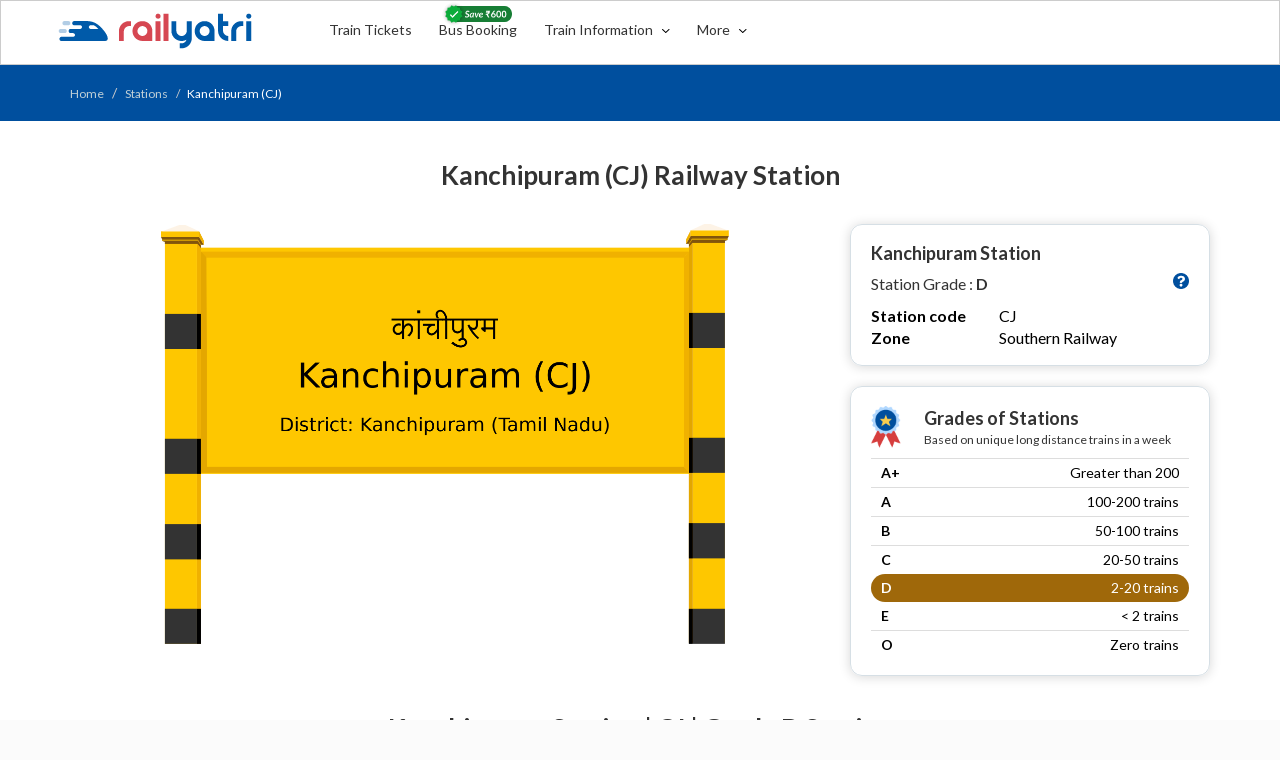

--- FILE ---
content_type: text/html; charset=utf-8
request_url: https://www.railyatri.in/stations/kanchipuram-cj
body_size: 15846
content:
<!DOCTYPE html>
<html lang="en">
<head>
    <title>Kanchipuram (CJ) Railway Station: Station Code, Schedule &amp; Train Enquiry - RailYatri</title>
    <meta name="description" content="Get detailed info of Kanchipuram (CJ) Railway Station with station code, schedule, arrival and departure timing on RailYatri. Check your train routes from Kanchipuram Railway Station."/>
    <link rel=canonical href="https://www.railyatri.in/stations/kanchipuram-cj" >
  <meta charset="utf-8">
  <meta name="viewport" content="width=device-width, initial-scale=1">
  <link rel="shortcut icon" href="https://images.railyatri.in/assets/favicon-677f1ff22267487114e8d30fd4ea7f7fc6df85ee1fd26454571ab16741d5d77d.ico" />
  <link rel="stylesheet" href="https://maxcdn.bootstrapcdn.com/bootstrap/3.4.1/css/bootstrap.min.css">
  <link href="https://fonts.googleapis.com/css2?family=Lato:wght@400;700&display=swap" rel="stylesheet">
  <script src="https://ajax.googleapis.com/ajax/libs/jquery/3.5.1/jquery.min.js"></script>
  <script src="https://maxcdn.bootstrapcdn.com/bootstrap/3.4.1/js/bootstrap.min.js"></script>
  <script src="https://cdn.jsdelivr.net/npm/busy-load/dist/app.min.js"></script>
  <link href="https://cdn.jsdelivr.net/npm/busy-load/dist/app.min.css" rel="stylesheet">
  <link rel="stylesheet" href="https://stackpath.bootstrapcdn.com/font-awesome/4.7.0/css/font-awesome.min.css" integrity="sha384-wvfXpqpZZVQGK6TAh5PVlGOfQNHSoD2xbE+QkPxCAFlNEevoEH3Sl0sibVcOQVnN" crossorigin="anonymous">
  <link rel="stylesheet" media="screen" href="https://images.railyatri.in/assets/dweb/train_at_station_new-5922d35b1d162c3e95cdc9f1833922970ab8e444bcb96e9841235ea8a4ba2a73.css" />
  
<!-- Google Tag Manager -->
<script>

 (function (w, d, s, l, i) {
     w[l] = w[l] || [];
     w[l].push({
         'gtm.start': new Date().getTime(),
         event: 'gtm.js'
     });
     var f = d.getElementsByTagName(s)[0],
         j = d.createElement(s),
         dl = l != 'dataLayer' ? '&l=' + l : '';
     j.async = true;
     j.src =
         'https://www.googletagmanager.com/gtm.js?id=' + i + dl;
     f.parentNode.insertBefore(j, f);
 })(window, document, 'script', 'dataLayer', 'GTM-NNLQX9C');

</script>

<!-- End Google Tag Manager -->


<!-- Global site tag (gtag.js) - Google Analytics -->
     <script async src="https://www.googletagmanager.com/gtag/js?id=UA-54004756-1"></script>
     <script>
      window.dataLayer = window.dataLayer || [];
      function gtag() {
        dataLayer.push(arguments);
      }
      gtag('js', new Date());
      gtag('config', 'UA-54004756-1');
      // gtag('config', 'UA-54004756-1', { 'send_page_view': false });

    </script>
  <script>
    function gaEvent(event_category, event_action, event_label,event_value) {
        try {
          gtag('event', event_action, {
          'event_category': event_category,
          'event_label': event_label,
          'value' : event_value || 1,
          'transaction_id': "",
        });
        } catch (error) {
          console.log(error);

        }

      }
  </script>


</head>
<body>

  <style type="text/css">
  .Dweb_header {
    height: 65px;
    background: #fff;
    border: 1px solid #ccc;
    position: fixed;
    top: 0px;
    right: 0px;
    left: 0px;
    z-index: 2700;
  }
  .no-pad{
    padding: 0px;
  }
  .logoSection{float:left;width:28%;}
  .listSection{float:left;width:72%;padding-top:13px;padding-bottom:13px;}
  ul.header_list_content{
    margin: 0px;
    padding: 0px;
    list-style-: none;
  }
  ul.header_list_content li {
    display: inline-block;
    width: auto;
    list-style-type: none;
    position: relative;
  }
  .Dweb_header  a{
    display: inline-block;
    text-decoration: none!important;
    cursor: pointer;
  }
  .Dweb_header a:hover{
    text-decoration: none!important;
  }
  .Dweb_header a.RY_logo{
    padding: 10px 15px 13px 0px;
  }
  .Dweb_header a.RY_logo img {
    margin-top: -2px;
  }
  .Dweb_header a.RY_vertical{
    text-decoration: none;
    padding:6px 12px;
    color:#333;
    font-size: 14px;
    font-weight:400;
    clear: right;
  }
  /*.Dweb_header  a.RY_vertical img{
    margin: -4px 6px 0 0;
  }*/
  .Dweb_header a.RY_vertical:hover{border-bottom:1px solid #1079D7;}
  .Dweb_header  a.RY_LogIn{
    text-decoration: none;
    padding: 25px 0px 19px 15px;
    color: #000000;
    font-size: 14px;
    font-weight: 500;
  }
  .Dweb_header  a.RY_LogIn img{margin:-4px 6px 0 0; }
  .train_info_list{position:relative;}
  .train_info_popup {
    padding: 6px 0;
    width: 200px;
    background: #fff;
    position: absolute;
    top:35px;
    /*right: 118px;*/
    left: 0px;
    display: none;
    border: 1px solid #ccc;
    border-radius: 4px;
    clear: both;
    z-index: 1000;
  }
  .more_info {
    padding: 6px 0;
    width: 250px;
    background: #fff;
    position: absolute;
    top:35px;
    left: 0px;
    /*right: -134px;*/
    border: 1px solid #ccc;
    border-radius: 4px;
    clear: both;
    z-index: 1000;
  }
  .user_portfolio{
    padding: 6px 0;
    width: 154px;
    background: #fff;
    position: absolute;
    top: 62px;
    right: -3px;
    display: none;
    border: 1px solid #ccc;
    border-radius: 4px;
    clear: both;
    z-index:1000;
  }
  .more_info ul.popup_list, .train_info_popup ul.popup_list, .user_portfolio ul.popup_list{
    margin: 0px;
    padding: 0px;
    list-style-type: none;
  }
  .more_info ul.popup_list li, .train_info_popup ul.popup_list li, .user_portfolio ul.popup_list li{
    display: inline-block;
    width: 100%;
  }
  .more_info ul.popup_list li a.sub_title, .train_info_popup ul.popup_list li a.sub_title, .user_portfolio ul.popup_list li a.sub_title{
    display: inline-block;
    width: 100%;
    text-decoration: none;
    padding: 12px 0px 12px 18px;
    font-size: 14px;
    color: #000000;
    font-weight: 400;
    clear: both;
  }
  .more_info ul.popup_list li a.sub_title:hover, .train_info_popup ul.popup_list li a.sub_title:hover, .user_portfolio ul.popup_list li a.sub_title:hover{
    background: #F3F8FD;
  }
  .more_info ul.popup_list li a.sub_title img, .train_info_popup ul.popup_list li a.sub_title img, .user_portfolio ul.popup_list li a.sub_title img{
    margin: -3px 8px 0 0;
  }
  /*.active-link{
    color: #1079D7!important;
  }*/
  .train_info_list .info_drp_dwn-arw, .more_search .more_drp_dwn-arw {
    margin: -1px 0 0 6px!important;
  }
  /*.drop{
    transform: rotate(180deg);
  }*/
  .active_food_link {
    display: none;
  }
  .train_info_popup{display:none;}
  .trainInfo:hover .train_info_popup{
    display:block;
  }
  .more_info{
    display: none;
  }

  .more_popop_hover:hover  .more_info{
    display: block;
  }
  .application_layout{
    box-sizing: content-box;
  }
  .SaveCardImg{position:absolute;top:-14px;left:13px;}
  .div-width-1{float:left;width:80%;}
  .div-width-2{float:left;width:20%;}
  .MyBookings{
    text-decoration:none;
    border:0px;
    outline:0;
    color:#01478C !important;
    font-family: Lato;
    font-size: 14.529px;
    font-weight: 700;
    float:right;
  }
  .MyBookings:hover{color:#01478C !important;text-decoration:none;border:0px;outline:0;}
</style>
<!-- new header HTML css -->
<div class="container-fluid Dweb_header">
  <div class="container application_layout lts_layout food_layout">
    <div class="">
      <div class="div-width-1">
        <div class="">
          <div class="logoSection">
            <a class="RY_logo" href="https://www.railyatri.in">
              <img width="200px" height="44px" alt="RailYatri Logo" src="https://images.railyatri.in/ry_images_prod/RailYatri-1719298334.png" />
            </a>
          </div>
          <div class="listSection">
            <ul class="header_list_content">
              <li>
                <a class="RY_vertical TrainTicket_tab" href="/train-ticket?utm_source=&device_type_id=6">
                  Train Tickets
                </a>
              </li>
              <li>
                <a class="RY_vertical IntrCity_bus"href="/bus-booking?utm_source=">
                  Bus Booking
                  <img width="72px" class="SaveCardImg" src="https://images.railyatri.in/Group_111548.png" alt="Group 111548" />
                </a>
              </li>
              <li class="trainInfo">
                <a class="RY_vertical train_info_list train-info hide_action" href="javascript:void(0)">
                  Train Information <img width="8px" class="info_drp_dwn-arw train-info" src="https://images.railyatri.in/ry_images_prod/drparw-1595225122.png" alt="Drparw 1595225122" />
                </a>
                <!-- 1 -->
                <div class="train_info_popup" style="width: 250px;">
                  <ul class="popup_list">
                    <li>
                      <a class="sub_title" href="/live-train-status?utm_source=">
                        <img width="14px" src="https://images.railyatri.in/ry_images_prod/ltsLive-1600932425.png" alt="Ltslive 1600932425" /> Live Train Status
                      </a>
                    </li>
                    <li>
                      <a class="sub_title" href="/pnr-status?utm_source=">
                        <img width="14px" src="https://images.railyatri.in/ry_images_prod/PNRicon-1594282204.png" alt="Pnricon 1594282204" /> PNR Status
                      </a>
                    </li>
                    <li>
                      <a class="sub_title" href="/time-table?utm_source=">
                        <img width="14px" src="https://images.railyatri.in/ry_images_prod/time-table-1594282211.png" alt="Time table 1594282211" /> Time Table
                      </a>
                    </li>
                    <li>
                      <a class="sub_title" href="/trains-between-stations?utm_source=&device_type_id=6">
                        <img width="14px" src="https://images.railyatri.in/ry_images_prod/tbsicon-1594282209.png" alt="Tbsicon 1594282209" /> Train between Stations
                      </a>
                    </li>
                    <li>
                      <a class="sub_title" href="/seat-availability?utm_source=">
                        <img width="14px" src="https://images.railyatri.in/ry_images_prod/seat--booking-1594273182.png" alt="Seat  booking 1594273182" /> Seat Availability
                      </a>
                    </li>
                    <li>
                      <a class="sub_title" href="/arrival-departure?utm_source=">
                        <img width="14px" src="https://images.railyatri.in/ry_images_prod/arr-dep-1600852988.png" alt="Arr dep 1600852988" /> Arrival Departure
                      </a>
                    </li>
                  </ul>
                </div>
              </li>
              <li class="more_popop_hover">
                <a class="RY_vertical more_search hide_action" href="javascript:void(0)">
                  More
                  <img width="8px" class="more_drp_dwn-arw" src="https://images.railyatri.in/ry_images_prod/drparw-1595225122.png" alt="Drparw 1595225122" />
                </a>
                <!-- 2 -->
                <div class="more_info">
                  <ul class="popup_list">
                    <li>
                      <a class="sub_title" href="/about-us?utm_source=">
                        <img width="14px" src="https://images.railyatri.in/ry_images_prod/ry-help-1594273865.png" alt="Ry help 1594273865" /> About Us
                      </a>
                    </li>
                    <li>
                      <a class="sub_title" href="/contact-us?utm_source=">
                        <img width="14px" src="https://images.railyatri.in/ry_images_prod/mail-contact-1594273862.png" alt="Mail contact 1594273862" /> Contact Us
                      </a>
                    </li>
                    <li>
                      <a class="sub_title" href="/offers?utm_source=">
                        <img width="14px" src="https://images.railyatri.in/ry_images_prod/sale-offer-1594273867.png" alt="Sale offer 1594273867" /> Offers
                      </a>
                    </li>
                    <li>
                      <a class="sub_title" href="https://refunds.railyatri.in">
                        <img width="14px" src="https://images.railyatri.in/ry_images_prod/cancel-1594273858.png" alt="Cancel 1594273858" /> Cancellations & Refunds
                      </a>
                    </li>
                    <li>
                      <a class="sub_title" href="/user_deletion?utm_source=">
                        <img width="16px" style="margin:-9px 8px 0 0" src="https://images.railyatri.in/ry_images_prod/AccountDelete-1717738244.png" alt="Accountdelete 1717738244" /> Account Deletion
                      </a>
                    </li>
                  </ul>
                </div>
              </li>
            </ul>
          </div>
        </div>  
      </div>
        <div class="div-width-2" style="padding:17px 0px 13px 0px;">
            <!--<a class="RY_LogIn pull-right hide_action"  data-placement="bottom" data-html="true" data-toggle="popover" data-content='<ul class="menu-items-list"><li><a href="/users/auth/facebook"></a></li><li></li><li><a href="/users/auth/google_oauth2"></a></li><li class="hide"></li><li class="hide"><a href="javascript:void(0)" id="ry_login"></a></li></ul>' >
               Login
            </a>--->

           <a class="MyBookings" href="https://www.railyatri.in/my_booking_ttb" style="display:none;">My Bookings <img width="12px" style="margin-left:3px;" src="https://images.railyatri.in/ry_images_prod/chevron-1735900420.png"/></a>
          <!-- 3 -->
          <div class="user_portfolio">
            <ul class="popup_list">
              <li>
                <a class="sub_title" href="/user/trip/profile">
                  <img width="14px" src="https://images.railyatri.in/ry_images_prod/booking-calendar-1594273332.png" alt="Booking calendar 1594273332" /> My Trips
                </a>
              </li>
              <li>
              </li>
            </ul>
          </div>
        </div>

    </div>
  </div>
</div>
<style type="text/css">
  .sign-blk {
    display: inline-block;
    text-align: left;
    padding: 0px 10px 2px 20px;
    cursor: pointer;
  }
  .login-menu {
    border-radius: 36px;
    border: 1px solid #ccc;
    padding: 0;
    height: 38px;
  }
  .navs-list ul li {
    list-style: none;
    display: inline-block;
    margin-left: 10px;
    vertical-align: middle;
   }
  .ry-wallet-blk {
    margin-top: 5px;
    padding: 5px 4px 6px 10px;
    display: inline-block;
    height: 26px;
    text-align: left;
    /* border-left: 1px solid #ccc; */
    vertical-align: top;
  }
  .login-menu p {
    margin-bottom: 0;
  }
  .login-menu button.login-btn {
    /* display: block; */
    position: relative;
    -webkit-user-select: none;
    user-select: none;
    height: 36px;
    /* top: -8px; */
    width: auto;
    border-radius: 2em;
    background-color: #E7E7E7;
    color: rgba(0,0,0,.5);
    border-color: rgba(0,0,0,.1);
    cursor: pointer;
    box-shadow: none;
    border: 0;
    vertical-align: bottom;
    /* box-shadow: 0 2px 5px 2px rgba(0,0,0,0.1); */
  }
  .login-menu button.login-active {
    background-color: #004F9E;
  }
  #overlay {
    z-index: 2800!important;
  }
  #navRight.sidenavR {
    z-index: 3000!important;
  }
  .navs-list .login-menu  #Bus-sign-in-mdl.modal{
    position: fixed;
    top: 0;
    right: 0;
    bottom: 0;
    left: 0;
    z-index: 9999;
    display: none;
    overflow: hidden;
    -webkit-overflow-scrolling: touch;
    outline: 0;
  }
  /*.drawer.drawer--left */
  .modal-backdrop.in {
    z-index: 999!important;
  }
  .popover-content .menu-items-list{padding:0px;margin:0px;}
  .popover-content .menu-items-list li:nth-child(1), .popover-content .menu-items-list li:nth-child(2){
    display:none!important;
  }
</style>
<script type="text/javascript">
  $(document).ready(function(){
    $("[data-toggle=popover]").popover();
    $(".login_dropdown").click(function(){
      $('.user_portfolio').toggle();
    });

    $('.RY_LogIn').click(function(){
      // $('.user_portfolio').toggle();
      //$('.train_info_popup').hide();
      //$('.more_info').hide();
      $(this).addClass('active-link');
    });
    $('.train-info').click(function(){
      gaEvent("","Click","Train Information",1);
      //$('.train_info_popup').toggle();
      $('.user_portfolio').hide();
      //$('.more_info').hide();
      $('.busyness_img').toggle()
      $('.active_bysns_img').toggle();
      $(this).addClass('active-link');
      $('.info_drp_dwn-arw').toggleClass('drop');
      $('.more_drp_dwn-arw').removeClass('drop');
      $('.more_search').removeClass('active-link');
    });
    $('.more_search').click(function(){
      gaEvent("","Click","More",1)
      //$('.more_info').toggle();
      $('.user_portfolio').hide();
      //$('.train_info_popup').hide();
      $('.more_img').toggle();
      $('.active_more_img').toggle();
      $(this).toggleClass('active-link');
      $('.more_drp_dwn-arw').toggleClass('drop');
      $('.info_drp_dwn-arw').removeClass('drop');
      $('.train-info').removeClass('active-link');
    });
    // $('.TrainTicket_tab').click(function(){
    //   $(this).addClass('active-link');
    //   $('.train_active').show();
    //   $('.no_train_active').hide();
    // });
    // $('.IntrCity_bus').click(function(){
    //   $(this).addClass('active-link');
    //   $('.active_intrcity').show();
    //   $('.not_active_ic').hide();
    // });
    // $('.FoodOnTrain').click(function(){
    //   $(this).addClass('active-link');
    //   $('.active_food_link').show();
    //   $('.no_active_food_link').hide();
    // });
  });
  // window.onclick = function(event) {
  //   if (!event.target.matches('.hide_action')) {
  //     $('.more_info').hide();
  //     $('.train_info_popup').hide();
  //     $('.user_portfolio').hide();
  //     $('.info_drp_dwn-arw').removeClass('drop');
  //     $('.more_drp_dwn-arw').removeClass('drop');
  //     $('.more_search').removeClass('active-link');
  //     $('.more_img').show();
  //     $('.active_more_img').hide();
  //     $('.train-info').removeClass('active-link');
  //     $('.busyness_img').show()
  //     $('.active_bysns_img').hide();
  //   }
  // }
</script>

<div id="ry-stn-page-wrap" style="padding-top:65px;">
    <div class="breadcrumb-blk">
      <div class="container">
        <div class="row">
          <ol class="breadcrumb no-marg">
            <li><a href="/">Home</a></li>
            <li><a href="/stations">Stations</a></li>
            <li class="active">Kanchipuram (CJ)</li> 
          </ol>
        </div>
      </div>
    </div>
  <div class="white-bg-setion">
    <div class="container">
     <div class="row">
      <div class="col-xs-12 text-center marg-bot-20">
        <h1 class="h2-tittle fw-bold c-black marg-top-30">Kanchipuram (CJ) Railway Station</h1>
      </div>
       <div class="col-sm-8">
          <img src='https://images.railyatri.in/ry_images_prod/station_images_v3/Kanchipuram_CJ_Railway_Station.png' alt="Kanchipuram (CJ) Railway Station"  class="img-responsive stn-hero-img">
       </div>
       <div class="col-sm-4 right-stn-section">
         <div class="stn-card-blk">
           <h2 class="h1-tittle fw-bold">Kanchipuram Station</h2>
           <p class="stn-grade">
             <span >Station Grade : </span>
             <span class="fw-bold">D</span>
             <a data-toggle="modal" href="#grd-popup-mdl">
              <img src="https://images.railyatri.in/ry_images_prod/Icon-awesome-question-circle2x-1604562692.png" alt="" class="pull-right" width="16px">
            </a>
           </p>
           <table class="table stn-detail-tbl" border="0">
              <tbody>
                <tr>
                  <td class="fw-bold" width="40%">Station code</td>
                  <td width="60%">CJ</td>
                </tr>
                <tr>
                  <td class="fw-bold" width="40%">Zone</td>
                  <td width="60%">Southern Railway </td>
                </tr>
              </tbody>
            </table>
         </div>
         <div class="stn-card-blk marg-top-20">
           <div class="col-xs-2 no-pad">
             <img src="https://images.railyatri.in/ry_images_prod/best-seller-1599634753.png" alt="" width="30px">
           </div>
           <div class="col-xs-10 no-pad">
             <p class="font-md fw-bold no-marg">Grades of Stations</p>
             <p class="lgrey font-xxs">
              Based on unique long distance trains in a week
             </p>
           </div>
           <table class="table stn-grade-tbl" border="0">
              <tbody>
                <tr class="">
                  <td class="fw-bold" width="40%">A+</td>
                  <td width="60%" class="text-right">Greater than 200</td>
                </tr>
                <tr class="">
                  <td class="fw-bold" width="40%">A</td>
                  <td width="60%" class="text-right">100-200 trains</td>
                </tr>
                <tr class="">
                   <td class="fw-bold" width="40%">B</td>
                  <td width="60%" class="text-right">50-100 trains</td>
                </tr>
                <tr class="">
                   <td class="fw-bold" width="40%">C</td>
                  <td width="60%" class="text-right">20-50 trains</td>
                </tr>
                <tr class="active-grd-bg">
                   <td class="fw-bold" width="40%">D</td>
                  <td width="60%" class="text-right">2-20 trains</td>
                </tr>
                <tr class="">
                   <td class="fw-bold" width="40%">E</td>
                  <td width="60%" class="text-right">< 2 trains</td>
                </tr>
                <tr>
                   <td class="fw-bold" width="40%">O</td>
                  <td width="60%" class="text-right">Zero trains</td>
                </tr>
              </tbody>
            </table>
         </div>
       </div>

       <div class="col-md-12 no-pad">
         <div class="col-xs-12" style="text-align: center;">
           <h2 class="h2-tittle fw-bold c-black">Kanchipuram Station | CJ | Grade D Station </h2>
           <p class="font-sm c-black no-marg" style="margin-bottom:10px;"><span class="font-700">Kanchipuram station</span> serves <span class="font-700"> Kancheepuram (Kanchipuram)</span> in District: <span class="font-700">Kanchipuram (Tamil Nadu)</span></p>
            <p class="font-sm c-black">Adminstratively <span class="font-700">Kancheepuram (Kanchipuram)</span> is a Municipality (as per 2011)</p>
         </div>
           <div class="col-xs-12 marg-top-20">
             <div class="col-md-4 col-xs-12 no-padlt popln-rank-wrap">
                <div class="col-xs-12 popln-rank-blk">
                   <p class="fw-bold font-md no-marg">Kancheepuram (Kanchipuram) Population Rank</p>
                   <p class="l-grey font-xxs" style="font-size:14px;">The population of Kancheepuram (Kanchipuram) as per 2011 census</p>
                   <table class="table city-popln-rank-tbl" border="0">
                      <tbody>
                        <tr>
                          <td >
                           <p>348</p>
                           <p class="l-grey font-xxs">At National level</p>
                          </td>
                          <td>
                           <p>23</p>
                           <p class="l-grey font-xxs">At State level</p>
                          </td>
                          <td>
                           <p>2</p>
                           <p class="l-grey font-xxs">At District level</p>
                          </td>
                        </tr>
                      </tbody>
                    </table>
                </div>
             </div>
             <div class="col-md-8 col-xs-12 no-pad">
                <div class="col-xs-12 popln-range-blk visible-lg">
                 <p class="fw-bold font-md no-marg">Kancheepuram (Kanchipuram) Population Range 3/5</p>
                 <p class="l-grey font-xxs" style="font-size:14px;">The population of Kancheepuram (Kanchipuram) as per 2011 census</p>
                 <table class="table popln-range-tbl" border="0">
                    <tbody>
                      <tr>
                        <td class="">
                         <p class="l-grey">5</p>
                         <p class="l-grey font-xxs no-marg">Greater than 10,00,000</p>
                        </td>
                        <td class="">
                         <p class="l-grey">4</p>
                         <p class="l-grey font-xxs no-marg">5,00,000 - 10,00,000</p>
                        </td>
                        <td class=" active-popln ">
                         <p class="l-grey">3</p>
                         <p class="l-grey font-xxs no-marg">1,00,000 - 5,00,000</p>
                        </td>
                        <td class="">
                         <p class="l-grey">2</p>
                         <p class="l-grey font-xxs no-marg">10,000 - 1,00,000</p>
                        </td>
                        <td class="">
                         <p class="l-grey">1</p>
                         <p class="l-grey font-xxs no-marg">< 10,000</p>
                        </td>
                      </tr>
                    </tbody>
                  </table>
                </div>
                <div class="stn-card-blk hidden-lg" id="popln-range-blk-mob">
                   <div class="col-xs-10 no-pad">
                     <p class="font-md fw-bold no-marg">Population Range: 3</p>
                     <p class="lgrey font-xxs" style="font-size:14px;">
                     The population of Kancheepuram (Kanchipuram) as per 2011 census
                     </p>
                   </div>
                   <table class="table stn-grade-tbl" border="0">
                      <tbody>
                        <tr class="">
                          <td class="l-grey font-xxs">5</td>
                          <td class="text-right">Greater than 10,00,000</td>
                        </tr>
                        <tr class="">
                          <td class="l-grey font-xxs">4</td>
                          <td class="text-right">5,00,000 - 10,00,000</td>
                        </tr>
                        <tr class=" active-grd-bg ">
                          <td class="l-grey font-xxs">3</td>
                          <td class="text-right">1,00,000 - 5,00,000</td>
                        </tr>
                        <tr class="">
                           <td class="l-grey font-xxs">2</td>
                          <td class="text-right">10,000 - 1,00,000</td>
                        </tr>
                        <tr class="">
                          <td class="l-grey font-xxs">1</td>
                          <td class="text-right">< 10,000</td>
                        </tr>
                      </tbody>
                    </table>
                </div>
              </div>
           </div>
       </div>

      <div class="col-xs-12 stn-desc-blk ">
        <!--  <h2 class="h2-tittle fw-bold c-black"> About Kanchipuram Station</h2>
         <p>
          Kanchipuram Railway station is in Kanchipuram district making it an important railway station in the Indian state of Tamil Nadu. The station code name of Kanchipuram is ‘CJ’. As part of one of the busiest and populated Indian states, Tamil Nadu, the Kanchipuram railway station is known amongst the top hundred train ticket booking and train traveling stations of the Indian Railway. The total number of trains that pass through Kanchipuram (CJ) junction is 58.</p> -->
          <!-- <p> 
          If you are searching for the correct and real-time information about the scheduled IRCTC Kanchipuram Jn trains, you should directly visit the RailYatri app or website (RailYatri.in). The updated time table of Kanchipuram Railway station will inform you about multiple IRCTC trains and special trains. You can also easily view - train names, train distance covered, train departure and arrival timings, no.of coaches in a train. The accurate IRCTC train information on RailYatri helps plan your journey better and also book tickets with the best seats at all affordable prices. Through our user-friendly mobile app, you can make hassle-free payments and avail big discounts and exciting offers on train ticket bookings.</p> -->
          <!-- <p>
          Kanchipuram Railway station is a well-equipped station with basic amenities available for the travelers like well-built public washrooms, digital screen display with train information, traveler waiting lounges, etc. The first train to depart Kanchipuram station is the  at . The last train to depart Kanchipuram station is the  train at . Apart from the mentioned trains, many other types of popular trains also originate or pass through Kanchipuram Station - Passengers trains, Mail Express, Garib Rath, daily trains, Weekly trains, super fast catering a larger section of travelers successfully.
         </p> -->
         <table class="table stn-desc-tbl " border="0" style='margin-top: 20px;'>
            <tbody>
              <tr>
                <td>
                  
                  <a data-toggle="modal" href="#grd-popup-mdl"><img src="https://images.railyatri.in/ry_images_prod/Icon-awesome-question-circle2x-1604562692.png" alt="grade icon" width="16px" class="grade-popup-img"></a>
                  <div class="clr-code-1">
                    <p>D</p>
                    <p class="l-grey font-xs">Station Grade</p>
                  </div>
                </td>
                <td>
                  <div class="clr-code-2">
                    <p>4</p>
                    <p class="l-grey font-xs">Weekly Unique Trains</p>
                  </div>
                </td>
                <td>
                 <div class="clr-code-3">
                    <p>0 %</p>
                    <p class="l-grey font-xs">Trains Running (Current Covid)</p>
                  </div>
                </td>
                <td>
                  <div class="clr-code-4">
                    <p>3</p>
                    <p class="l-grey font-xs">Numer of Platforms</p>
                  </div>
                </td>
              </tr>
            </tbody>
          </table>
      </div>

      </div>
    </div>
  </div>

  <div class="container">
    <div class="row">
       <div class="col-xs-12 top5-grade-dektop hidden-xs">
         <h3 class="h2-tittle fw-bold c-black text-center ">Kanchipuram: Nearest Top 5 Grade A+ Railway Stations (within 300 kms)</h3>
         <table class="table top5-grade-tbl" border="0">
            <thead>
              <tr>
                <th class="thead-bg">1</th>
                <th class="thead-bg">2</th>
                <th class="thead-bg">3</th>
                <th class="thead-bg">4</th>
                <th class="thead-bg">5</th>
              </tr>
            </thead>
            <tbody>
              <tr>
                <!-- <td>
                    <p><a href="">Bhuswal Jn (BSL)</a></p>
                    <p>Dist - JALGAON <br>(MAHARASHTRA)</p>
                    <p class="c-black font-xs fw-bold">~132 kms</p>
                </td> -->
                  <td>
                      <p><a href="/stations/katpadi-jn-kpd">Katpadi Jn (KPD)</a></p>
                      <p><a href="/districts/vellore"> Dist - VELLORE</a> <br>(TAMIL NADU)</p>
                      <p class="c-black font-xs fw-bold">63 kms</p>
                  </td>
                  <td>
                      <p>-</p>
                  </td>
                  <td>
                      <p>-</p>
                  </td>
                  <td>
                      <p>-</p>
                  </td>
                  <td>
                      <p>-</p>
                  </td>
              </tr>
            </tbody>
         </table>

          <h3 class="h2-tittle fw-bold c-black text-center marg-top-50">Kanchipuram: Nearest Top 5 Grade A Railway Stations (within 250 kms)</h3>
          <table class="table top5-grade-tbl" border="0">
            <thead>
              <tr>
                <th class="thead-bg">1</th>
                <th class="thead-bg">2</th>
                <th class="thead-bg">3</th>
                <th class="thead-bg">4</th>
                <th class="thead-bg">5</th>
              </tr>
            </thead>
            <tbody>
              <tr>
               <!--  <td>
                    <p><a href="">Bhuswal Jn (BSL)</a></p>
                    <p>Dist - JALGAON <br>(MAHARASHTRA)</p>
                    <p class="c-black font-xs fw-bold">~132 kms</p>
                </td> -->
                  <td>
                      <p><a href="/stations/arakkonam-ajj">Arakkonam (AJJ)</a></p>
                      <p><a href="/districts/ranipet"> Dist - RANIPET</a> <br>(TAMIL NADU)</p>
                      <p class="c-black font-xs fw-bold">26 kms</p>
                  </td>
                  <td>
                      <p><a href="/stations/chennai-egmore-ms">Chennai Egmore (MS)</a></p>
                      <p><a href="/districts/chennai"> Dist - CHENNAI</a> <br>(TAMIL NADU)</p>
                      <p class="c-black font-xs fw-bold">65 kms</p>
                  </td>
                  <td>
                      <p><a href="/stations/mgr-chennai-central-mas">Mgr Chennai Central (MAS)</a></p>
                      <p><a href="/districts/chennai"> Dist - CHENNAI</a> <br>(TAMIL NADU)</p>
                      <p class="c-black font-xs fw-bold">67 kms</p>
                  </td>
                  <td>
                      <p><a href="/stations/renigunta-jn-ru">Renigunta Jn (RU)</a></p>
                      <p><a href="/districts/chittoor"> Dist - CHITTOOR</a> <br>(ANDHRA PRADESH)</p>
                      <p class="c-black font-xs fw-bold">90 kms</p>
                  </td>
                  <td>
                      <p><a href="/stations/tirupati-main-tpty">Tirupati Main (TPTY)</a></p>
                      <p><a href="/districts/chittoor"> Dist - CHITTOOR</a> <br>(ANDHRA PRADESH)</p>
                      <p class="c-black font-xs fw-bold">92 kms</p>
                  </td>
              </tr>
            </tbody>
          </table>
          
          <h3 class="h2-tittle fw-bold c-black text-center marg-top-50">Kanchipuram: Nearest Top 5 Grade B Railway Stations (within 200 kms)</h3>
          <table class="table top5-grade-tbl" border="0">
            <thead>
              <tr>
                <th class="thead-bg">1</th>
                <th class="thead-bg">2</th>
                <th class="thead-bg">3</th>
                <th class="thead-bg">4</th>
                <th class="thead-bg">5</th>
              </tr>
            </thead>
            <tbody>
              <tr>
                  <td>
                      <p><a href="/stations/chengalpattu-cgl">Chengalpattu (CGL)</a></p>
                      <p><a href="/districts/chengalpattu"> Dist - CHENGALPATTU</a> <br>(TAMIL NADU)</p>
                      <p class="c-black font-xs fw-bold">35 kms</p>
                  </td>
                  <td>
                      <p><a href="/stations/tambaram-tbm">Tambaram (TBM)</a></p>
                      <p><a href="/districts/chengalpattu"> Dist - CHENGALPATTU</a> <br>(TAMIL NADU)</p>
                      <p class="c-black font-xs fw-bold">46 kms</p>
                  </td>
                  <td>
                      <p><a href="/stations/perambur-per">Perambur (PER)</a></p>
                      <p><a href="/districts/perambalur"> Dist - PERAMBALUR</a> <br>(TAMIL NADU)</p>
                      <p class="c-black font-xs fw-bold">65 kms</p>
                  </td>
                  <td>
                      <p><a href="/stations/vridhachalam-jn-vri">Vridhachalam Jn (VRI)</a></p>
                      <p><a href="/districts/cuddalore"> Dist - CUDDALORE</a> <br>(TAMIL NADU)</p>
                      <p class="c-black font-xs fw-bold">152 kms</p>
                  </td>
                  <td>
                      <p><a href="/stations/bangarapet-bwt">Bangarapet (BWT)</a></p>
                      <p><a href="/districts/kolar"> Dist - KOLAR</a> <br>(KARNATAKA)</p>
                      <p class="c-black font-xs fw-bold">166 kms</p>
                  </td>
              </tr>
            </tbody>
         </table>

         <h3 class="h2-tittle fw-bold c-black text-center marg-top-50">Kanchipuram: Nearest Top 5 Grade C Railway Stations (within 150 kms)</h3>
          <table class="table top5-grade-tbl" border="0">
            <thead>
              <tr>
                <th class="thead-bg">1</th>
                <th class="thead-bg">2</th>
                <th class="thead-bg">3</th>
                <th class="thead-bg">4</th>
                <th class="thead-bg">5</th>
              </tr>
            </thead>
            <tbody>
              <tr>
                  <td>
                      <p><a href="/stations/tiruvallur-trl">Tiruvallur (TRL)</a></p>
                      <p><a href="/districts/thiruvallur">Dist - THIRUVALLUR</a> <br>(TAMIL NADU)</p>
                      <p class="c-black font-xs fw-bold">37 kms</p>
                  </td>
                  <td>
                      <p><a href="/stations/tiruttani-trt">Tiruttani (TRT)</a></p>
                      <p><a href="/districts/thiruvallur">Dist - THIRUVALLUR</a> <br>(TAMIL NADU)</p>
                      <p class="c-black font-xs fw-bold">38 kms</p>
                  </td>
                  <td>
                      <p><a href="/stations/walajah-road-jn-wjr">Walajah Road Jn (WJR)</a></p>
                      <p><a href="/districts/vellore">Dist - VELLORE</a> <br>(TAMIL NADU)</p>
                      <p class="c-black font-xs fw-bold">40 kms</p>
                  </td>
                  <td>
                      <p><a href="/stations/melmaruvattur-mlmr">Melmaruvattur (MLMR)</a></p>
                      <p><a href="/districts/kanchipuram">Dist - KANCHIPURAM</a> <br>(TAMIL NADU)</p>
                      <p class="c-black font-xs fw-bold">49 kms</p>
                  </td>
                  <td>
                      <p><a href="/stations/mambalam-mbm">Mambalam (MBM)</a></p>
                      <p><a href="/districts/chennai">Dist - CHENNAI</a> <br>(TAMIL NADU)</p>
                      <p class="c-black font-xs fw-bold">61 kms</p>
                  </td>
              </tr>
            </tbody>
          </table>

          <h3 class="h2-tittle fw-bold c-black text-center marg-top-50">Kanchipuram: Nearest Top 5 Grade D Railway Stations (within 100 kms)</h3>
          <table class="table top5-grade-tbl" border="0">
            <thead>
              <tr>
                <th class="thead-bg">1</th>
                <th class="thead-bg">2</th>
                <th class="thead-bg">3</th>
                <th class="thead-bg">4</th>
                <th class="thead-bg">5</th>
              </tr>
            </thead>
            <tbody>
              <tr>
                  <td>
                      <p><a href="/stations/anavardikhanpet-avn">Anavardikhanpet (AVN)</a></p>
                      <p><a href="/districts/vellore">Dist - VELLORE</a> <br>(TAMIL NADU)</p>
                      <p class="c-black font-xs fw-bold">27 kms</p>
                  </td>
                  <td>
                      <p><a href="/stations/sholinghur-shu">Sholinghur (SHU)</a></p>
                      <p><a href="/districts/vellore">Dist - VELLORE</a> <br>(TAMIL NADU)</p>
                      <p class="c-black font-xs fw-bold">30 kms</p>
                  </td>
                  <td>
                      <p><a href="/stations/madurantakam-mmk">Madurantakam (MMK)</a></p>
                      <p><a href="/districts/chengalpattu">Dist - CHENGALPATTU</a> <br>(TAMIL NADU)</p>
                      <p class="c-black font-xs fw-bold">44 kms</p>
                  </td>
                  <td>
                      <p><a href="/stations/mukundarayapurm-mcn">Mukundarayapurm (MCN)</a></p>
                      <p><a href="/districts/vellore">Dist - VELLORE</a> <br>(TAMIL NADU)</p>
                      <p class="c-black font-xs fw-bold">47 kms</p>
                  </td>
                  <td>
                      <p><a href="/stations/avadi-avd">Avadi (AVD)</a></p>
                      <p><a href="/districts/thiruvallur">Dist - THIRUVALLUR</a> <br>(TAMIL NADU)</p>
                      <p class="c-black font-xs fw-bold">52 kms</p>
                  </td>
              </tr>
            </tbody>
          </table>

          <h3 class="h2-tittle fw-bold c-black text-center marg-top-50">Kanchipuram: Nearest Top 5 Grade E Railway Stations (within 50 kms)</h3>
          <table class="table top5-grade-tbl" border="0">
            <thead>
              <tr>
                <th class="thead-bg">1</th>
                <th class="thead-bg">2</th>
                <th class="thead-bg">3</th>
                <th class="thead-bg">4</th>
                <th class="thead-bg">5</th>
              </tr>
            </thead>
            <tbody>
              <tr>
                  <td>
                      <p><a href="/stations/chitteri-ctre">Chitteri (CTRE)</a></p>
                      <p><a href="/districts/ranipet"> Dist - RANIPET</a> <br>(TAMIL NADU)</p>
                      <p class="c-black font-xs fw-bold">27 kms</p>
                  </td>
                  <td>
                      <p><a href="/stations/thalangai-tug">Thalangai (TUG)</a></p>
                      <p><a href="/districts/vellore"> Dist - VELLORE</a> <br>(TAMIL NADU)</p>
                      <p class="c-black font-xs fw-bold">35 kms</p>
                  </td>
                  <td>
                      <p><a href="/stations/tiruninravur-ti">Tiruninravur (TI)</a></p>
                      <p><a href="/districts/thiruvallur"> Dist - THIRUVALLUR</a> <br>(TAMIL NADU)</p>
                      <p class="c-black font-xs fw-bold">46 kms</p>
                  </td>
                  <td>
                      <p>-</p>
                  </td>
                  <td>
                      <p>-</p>
                  </td>
              </tr>
            </tbody>
          </table>
       </div>
    </div>
  </div>

  <div class="container">
    <div class="row">
     <div class="col-xs-12 top5-grade-mob visible-xs">
        <h3 class="h3-tittle">Kanchipuram: Nearest Top 5 Grade A+ Railway Stations (within 300 kms)</h3>
        <table class="table top5-grade-tbl" border="0">
          <tbody>
              <tr>
                <th class="thead-bg">1</th>
                  <td >
                   <p><a href="/stations/katpadi-jn-kpd">Katpadi Jn (KPD)</a></p>
                   <p class="font-xxs"><a href="/districts/vellore"> Dist - VELLORE</a> (TAMIL NADU)</p>
                  </td>
                  <td class="font-xxs fw-bold">63 kms</td>
              </tr>
              <tr>
              <th class="thead-bg">2</th>
               <td >
                 <p><a href="">-</a></p>
                </td>
              <td class="font-xxs fw-bold">-</td>
            </tr>
              <tr>
              <th class="thead-bg">3</th>
               <td >
                 <p><a href="">-</a></p>
                </td>
              <td class="font-xxs fw-bold">-</td>
            </tr>
              <tr>
              <th class="thead-bg">4</th>
               <td >
                 <p><a href="">-</a></p>
                </td>
              <td class="font-xxs fw-bold">-</td>
            </tr>
              <tr>
              <th class="thead-bg">5</th>
               <td >
                 <p><a href="">-</a></p>
                </td>
              <td class="font-xxs fw-bold">-</td>
            </tr>
          </tbody>
        </table>

        <h3 class="h3-tittle">Kanchipuram: Nearest Top 5 Grade A Railway Stations (within 250 kms)</h3>
        <table class="table top5-grade-tbl" border="0">
          <tbody>
              <tr>
                <th class="thead-bg">1</th>
                  <td >
                   <p><a href="/stations/arakkonam-ajj">Arakkonam (AJJ)</a></p>
                   <p class="font-xxs"><a href="/districts/ranipet"> Dist - RANIPET</a> (TAMIL NADU)</p>
                  </td>
                  <td class="font-xxs fw-bold">26 kms</td>
              </tr>
              <tr>
                <th class="thead-bg">2</th>
                  <td >
                   <p><a href="/stations/chennai-egmore-ms">Chennai Egmore (MS)</a></p>
                   <p class="font-xxs"><a href="/districts/chennai"> Dist - CHENNAI</a> (TAMIL NADU)</p>
                  </td>
                  <td class="font-xxs fw-bold">65 kms</td>
              </tr>
              <tr>
                <th class="thead-bg">3</th>
                  <td >
                   <p><a href="/stations/mgr-chennai-central-mas">Mgr Chennai Central (MAS)</a></p>
                   <p class="font-xxs"><a href="/districts/chennai"> Dist - CHENNAI</a> (TAMIL NADU)</p>
                  </td>
                  <td class="font-xxs fw-bold">67 kms</td>
              </tr>
              <tr>
                <th class="thead-bg">4</th>
                  <td >
                   <p><a href="/stations/renigunta-jn-ru">Renigunta Jn (RU)</a></p>
                   <p class="font-xxs"><a href="/districts/chittoor"> Dist - CHITTOOR</a> (ANDHRA PRADESH)</p>
                  </td>
                  <td class="font-xxs fw-bold">90 kms</td>
              </tr>
              <tr>
                <th class="thead-bg">5</th>
                  <td >
                   <p><a href="/stations/tirupati-main-tpty">Tirupati Main (TPTY)</a></p>
                   <p class="font-xxs"><a href="/districts/chittoor"> Dist - CHITTOOR</a> (ANDHRA PRADESH)</p>
                  </td>
                  <td class="font-xxs fw-bold">92 kms</td>
              </tr>
          </tbody>
        </table>

        <h3 class="h3-tittle">Kanchipuram: Nearest Top 5 Grade B Railway Stations (within 200 kms)</h3>
        <table class="table top5-grade-tbl" border="0">
          <tbody>
              <tr>
                <th class="thead-bg">1</th>
                  <td >
                   <p><a href="/stations/chengalpattu-cgl">Chengalpattu (CGL)</a></p>
                   <p class="font-xxs"><a href="/districts/chengalpattu"> Dist - CHENGALPATTU</a> (TAMIL NADU)</p>
                  </td>
                  <td class="font-xxs fw-bold">35 kms</td>
              </tr>
              <tr>
                <th class="thead-bg">2</th>
                  <td >
                   <p><a href="/stations/tambaram-tbm">Tambaram (TBM)</a></p>
                   <p class="font-xxs"><a href="/districts/chengalpattu"> Dist - CHENGALPATTU</a> (TAMIL NADU)</p>
                  </td>
                  <td class="font-xxs fw-bold">46 kms</td>
              </tr>
              <tr>
                <th class="thead-bg">3</th>
                  <td >
                   <p><a href="/stations/perambur-per">Perambur (PER)</a></p>
                   <p class="font-xxs"><a href="/districts/perambalur"> Dist - PERAMBALUR</a> (TAMIL NADU)</p>
                  </td>
                  <td class="font-xxs fw-bold">65 kms</td>
              </tr>
              <tr>
                <th class="thead-bg">4</th>
                  <td >
                   <p><a href="/stations/vridhachalam-jn-vri">Vridhachalam Jn (VRI)</a></p>
                   <p class="font-xxs"><a href="/districts/cuddalore"> Dist - CUDDALORE</a> (TAMIL NADU)</p>
                  </td>
                  <td class="font-xxs fw-bold">152 kms</td>
              </tr>
              <tr>
                <th class="thead-bg">5</th>
                  <td >
                   <p><a href="/stations/bangarapet-bwt">Bangarapet (BWT)</a></p>
                   <p class="font-xxs"><a href="/districts/kolar"> Dist - KOLAR</a> (KARNATAKA)</p>
                  </td>
                  <td class="font-xxs fw-bold">166 kms</td>
              </tr>
          </tbody>
        </table>

        <h3 class="h3-tittle">Kanchipuram: Nearest Top 5 Grade C Railway Stations (within 150 kms)</h3>
        <table class="table top5-grade-tbl" border="0">
          <tbody>
                <tr>
                  <th class="thead-bg">1</th>
                    <td >
                     <p><a href="/stations/tiruvallur-trl">Tiruvallur (TRL)</a></p>
                     <p class="font-xxs"><a href="/districts/thiruvallur"> Dist - THIRUVALLUR</a> (TAMIL NADU)</p>
                    </td>
                    <td class="font-xxs fw-bold">37 kms</td>
                </tr>
                <tr>
                  <th class="thead-bg">2</th>
                    <td >
                     <p><a href="/stations/tiruttani-trt">Tiruttani (TRT)</a></p>
                     <p class="font-xxs"><a href="/districts/thiruvallur"> Dist - THIRUVALLUR</a> (TAMIL NADU)</p>
                    </td>
                    <td class="font-xxs fw-bold">38 kms</td>
                </tr>
                <tr>
                  <th class="thead-bg">3</th>
                    <td >
                     <p><a href="/stations/walajah-road-jn-wjr">Walajah Road Jn (WJR)</a></p>
                     <p class="font-xxs"><a href="/districts/vellore"> Dist - VELLORE</a> (TAMIL NADU)</p>
                    </td>
                    <td class="font-xxs fw-bold">40 kms</td>
                </tr>
                <tr>
                  <th class="thead-bg">4</th>
                    <td >
                     <p><a href="/stations/melmaruvattur-mlmr">Melmaruvattur (MLMR)</a></p>
                     <p class="font-xxs"><a href="/districts/kanchipuram"> Dist - KANCHIPURAM</a> (TAMIL NADU)</p>
                    </td>
                    <td class="font-xxs fw-bold">49 kms</td>
                </tr>
                <tr>
                  <th class="thead-bg">5</th>
                    <td >
                     <p><a href="/stations/mambalam-mbm">Mambalam (MBM)</a></p>
                     <p class="font-xxs"><a href="/districts/chennai"> Dist - CHENNAI</a> (TAMIL NADU)</p>
                    </td>
                    <td class="font-xxs fw-bold">61 kms</td>
                </tr>
          </tbody>
        </table>

        <h3 class="h3-tittle">Kanchipuram: Nearest Top 5 Grade D Railway Stations (within 100 kms)</h3>
        <table class="table top5-grade-tbl" border="0">
          <tbody>
                <tr>
                  <th class="thead-bg">1</th>
                    <td >
                     <p><a href="/stations/anavardikhanpet-avn">Anavardikhanpet (AVN)</a></p>
                     <p class="font-xxs"> <a href="/districts/vellore"> Dist - VELLORE</a> (TAMIL NADU) </p>
                    </td>
                    <td class="font-xxs fw-bold">27 kms</td>
                </tr>
                <tr>
                  <th class="thead-bg">2</th>
                    <td >
                     <p><a href="/stations/sholinghur-shu">Sholinghur (SHU)</a></p>
                     <p class="font-xxs"> <a href="/districts/vellore"> Dist - VELLORE</a> (TAMIL NADU) </p>
                    </td>
                    <td class="font-xxs fw-bold">30 kms</td>
                </tr>
                <tr>
                  <th class="thead-bg">3</th>
                    <td >
                     <p><a href="/stations/madurantakam-mmk">Madurantakam (MMK)</a></p>
                     <p class="font-xxs"> <a href="/districts/chengalpattu"> Dist - CHENGALPATTU</a> (TAMIL NADU) </p>
                    </td>
                    <td class="font-xxs fw-bold">44 kms</td>
                </tr>
                <tr>
                  <th class="thead-bg">4</th>
                    <td >
                     <p><a href="/stations/mukundarayapurm-mcn">Mukundarayapurm (MCN)</a></p>
                     <p class="font-xxs"> <a href="/districts/vellore"> Dist - VELLORE</a> (TAMIL NADU) </p>
                    </td>
                    <td class="font-xxs fw-bold">47 kms</td>
                </tr>
                <tr>
                  <th class="thead-bg">5</th>
                    <td >
                     <p><a href="/stations/avadi-avd">Avadi (AVD)</a></p>
                     <p class="font-xxs"> <a href="/districts/thiruvallur"> Dist - THIRUVALLUR</a> (TAMIL NADU) </p>
                    </td>
                    <td class="font-xxs fw-bold">52 kms</td>
                </tr>
          </tbody>
        </table>

        <h3 class="h3-tittle">Kanchipuram: Nearest Top 5 Grade E Railway Stations (within 50 kms)</h3>
        <table class="table top5-grade-tbl" border="0">
          <tbody>
                <tr>
                  <th class="thead-bg">1</th>
                    <td >
                     <p><a href="/stations/chitteri-ctre">Chitteri (CTRE)</a></p>
                     <p class="font-xxs"><a href="/districts/ranipet"> Dist - RANIPET</a> (TAMIL NADU)</p>
                    </td>
                    <td class="font-xxs fw-bold">27 kms</td>
                </tr>
                <tr>
                  <th class="thead-bg">2</th>
                    <td >
                     <p><a href="/stations/thalangai-tug">Thalangai (TUG)</a></p>
                     <p class="font-xxs"><a href="/districts/vellore"> Dist - VELLORE</a> (TAMIL NADU)</p>
                    </td>
                    <td class="font-xxs fw-bold">35 kms</td>
                </tr>
                <tr>
                  <th class="thead-bg">3</th>
                    <td >
                     <p><a href="/stations/tiruninravur-ti">Tiruninravur (TI)</a></p>
                     <p class="font-xxs"><a href="/districts/thiruvallur"> Dist - THIRUVALLUR</a> (TAMIL NADU)</p>
                    </td>
                    <td class="font-xxs fw-bold">46 kms</td>
                </tr>
                <tr>
                <th class="thead-bg">4</th>
                 <td >
                   <p><a href="">-</a></p>
                  </td>
                <td class="font-xxs fw-bold">-</td>
              </tr>
                <tr>
                <th class="thead-bg">5</th>
                 <td >
                   <p><a href="">-</a></p>
                  </td>
                <td class="font-xxs fw-bold">-</td>
              </tr>
          </tbody>
        </table>
      </div>
    </div>       
  </div>

    <div class="white-bg-setion">
      <div class="container">
        <div class="row">
          <div class="col-xs-12">
             <h3 class="h2-tittle fw-bold c-black align-text">Top 10 stations in District - Kanchipuram</h3>
             <table class="table top10-stn-tbl" border="0">
                <thead>
                  <tr>
                    <th class="thead-bg"></th>
                    <th class="thead-bg">Station Name</th>
                    <th class="thead-bg">Grade</th>
                    <th class="thead-bg">Distance</th>
                  </tr>
                </thead>
                <tbody>
                  <!-- <tr>
                    <td class="font-xxs fw-bold">
                        1
                    </td>
                    <td>
                      <span><a href="#">Nagpur (NGP)</a> </span>
                      <span>Dist - JALGAON (MAHARASHTRA)</span>
                    </td>
                    <td>
                      <p>Grade A</p>
                    </td>
                    <td>
                      <p>~132 kms</p>
                    </td>
                  </tr> -->
                  <tr>
                    <td class="font-xxs fw-bold">
                      1
                    </td>
                    <td>
                      <span><a href="/stations/melmaruvattur-mlmr" class="stationLink" data-station-code="MLMR">Melmaruvattur (MLMR)</a> </span>
                      <span>Dist - Kanchipuram (Tamil Nadu)</span>
                    </td>
                    <td>
                      <p>C</p>
                    </td>
                    <td>
                      <p>48 kms</p>
                    </td>
                  </tr>
                  <tr>
                    <td class="font-xxs fw-bold">
                      2
                    </td>
                    <td>
                      <span><a href="/stations/kanchipuram-cj" class="stationLink" data-station-code="CJ">Kanchipuram (CJ)</a> </span>
                      <span>Dist - Kanchipuram (Tamil Nadu)</span>
                    </td>
                    <td>
                      <p>D</p>
                    </td>
                    <td>
                      <p>-</p>
                    </td>
                  </tr>
                  <tr>
                    <td class="font-xxs fw-bold">
                      3
                    </td>
                    <td>
                      <span><a href="/stations/acharapakkam-ack" class="stationLink" data-station-code="ACK">Acharapakkam (ACK)</a> </span>
                      <span>Dist - Kanchipuram (Tamil Nadu)</span>
                    </td>
                    <td>
                      <p>O</p>
                    </td>
                    <td>
                      <p>-</p>
                    </td>
                  </tr>
                  <tr>
                    <td class="font-xxs fw-bold">
                      4
                    </td>
                    <td>
                      <span><a href="/stations/padalam-ptm" class="stationLink" data-station-code="PTM">Padalam (PTM)</a> </span>
                      <span>Dist - Kanchipuram (Tamil Nadu)</span>
                    </td>
                    <td>
                      <p>O</p>
                    </td>
                    <td>
                      <p>-</p>
                    </td>
                  </tr>
                  <tr>
                    <td class="font-xxs fw-bold">
                      5
                    </td>
                    <td>
                      <span><a href="/stations/pakkam-pqm" class="stationLink" data-station-code="PQM">Pakkam (PQM)</a> </span>
                      <span>Dist - Kanchipuram (Tamil Nadu)</span>
                    </td>
                    <td>
                      <p>O</p>
                    </td>
                    <td>
                      <p>-</p>
                    </td>
                  </tr>
                  <tr>
                    <td class="font-xxs fw-bold">
                      6
                    </td>
                    <td>
                      <span><a href="/stations/tozhuppedu-tzd" class="stationLink" data-station-code="TZD">Tozhuppedu (TZD)</a> </span>
                      <span>Dist - Kanchipuram (Tamil Nadu)</span>
                    </td>
                    <td>
                      <p>O</p>
                    </td>
                    <td>
                      <p>-</p>
                    </td>
                  </tr>
                  <tr>
                    <td class="font-xxs fw-bold">
                      7
                    </td>
                    <td>
                      <span><a href="/stations/tirumalpur-tmlp" class="stationLink" data-station-code="TMLP">Tirumalpur (TMLP)</a> </span>
                      <span>Dist - Kanchipuram (Tamil Nadu)</span>
                    </td>
                    <td>
                      <p>O</p>
                    </td>
                    <td>
                      <p>-</p>
                    </td>
                  </tr>
                  <tr>
                    <td class="font-xxs fw-bold">
                      8
                    </td>
                    <td>
                      <span><a href="/stations/nathapettai-ntt" class="stationLink" data-station-code="NTT">Nathapettai (NTT)</a> </span>
                      <span>Dist - Kanchipuram (Tamil Nadu)</span>
                    </td>
                    <td>
                      <p>O</p>
                    </td>
                    <td>
                      <p>-</p>
                    </td>
                  </tr>
                  <tr>
                    <td class="font-xxs fw-bold">
                      9
                    </td>
                    <td>
                      <span><a href="/stations/walajabad-wj" class="stationLink" data-station-code="WJ">Walajabad (WJ)</a> </span>
                      <span>Dist - Kanchipuram (Tamil Nadu)</span>
                    </td>
                    <td>
                      <p>O</p>
                    </td>
                    <td>
                      <p>-</p>
                    </td>
                  </tr>
                  <tr>
                    <td class="font-xxs fw-bold">
                      10
                    </td>
                    <td>
                      <span><a href="/stations/pazhaya-seevaram-pyv" class="stationLink" data-station-code="PYV">Pazhaya Seevaram (PYV)</a> </span>
                      <span>Dist - Kanchipuram (Tamil Nadu)</span>
                    </td>
                    <td>
                      <p>O</p>
                    </td>
                    <td>
                      <p>-</p>
                    </td>
                  </tr>
                </tbody>
             </table>
          </div>
        </div>
      </div>
    </div>

<!--   <div class="container">
    <div class="row">
      <div class="col-xs-12">
        <h2 class="h2-tittle fw-bold c-black align-text">State boundary nearby to this station</h2>
        <table class="table nearby-stn-tbl hidden-xs">
          <tbody>
            <tr>
              <td>
                Uttar Pradesh
              </td>
              <td>
                Rajasthan
              </td>
              <td>
                Odisa
              </td>
              <td>
                Aandhra Pradesh
              </td>
            </tr>
          </tbody>
        </table>
        <div id="nearby-stn-tbl-mob">
           <table class="table top5-grade-tbl visible-xs" border="0">
              <thead>
                <tr>
                  <th class="thead-bg">1</th>
                  <th class="thead-bg">2</th>
                  <th class="thead-bg">3</th>
                  <th class="thead-bg">4</th>
                  <th class="thead-bg">5</th>
                </tr>
              </thead>
              <tbody>
                <tr>
                  <td>
                      <p><a href="#">Bhuswal Jn (BSL)</a></p>
                      <p>Dist - JALGAON <br>(MAHARASHTRA)</p>
                      <p class="c-black font-xs fw-bold">~132 kms</p>
                  </td>
                  <td>
                       <p><a href="#">Bhuswal Jn (BSL)</a></p>
                      <p>Dist - JALGAON <br>(MAHARASHTRA)</p>
                      <p class="c-black font-xs fw-bold">~132 kms</p>
                  </td>
                  <td>
                       <p><a href="#">Bhuswal Jn (BSL)</a></p>
                      <p>Dist - JALGAON <br>(MAHARASHTRA)</p>
                      <p class="c-black font-xs fw-bold">~132 kms</p>
                  </td>
                  <td>
                       <p><a href="#">Bhuswal Jn (BSL)</a></p>
                      <p>Dist - JALGAON <br>(MAHARASHTRA)</p>
                      <p class="c-black font-xs fw-bold">~132 kms</p>
                  </td>
                  <td>
                       <p><a href="#">Bhuswal Jn (BSL)</a></p>
                      <p>Dist - JALGAON <br>(MAHARASHTRA)</p>
                      <p class="c-black font-xs fw-bold">~132 kms</p>
                  </td>
                </tr>
              </tbody>
           </table>
         </div>
      </div>
    </div>
  </div> -->

<!--   <div class="white-bg-setion same-name-twn-blk">
    <div class="container">
      <div class="row">
        <div class="col-xs-12">
           <h2 class="h2-tittle fw-bold c-black align-text">Town/Cities with similar names across the country</h2>
           <table class="table same-name-twn-tbl" border="0">
              <tbody>
                <tr>
                  <td>
                    <span><a href="#">Akola Pur </a></span>
                    <span>Dist - Saharan Pur (Uttar Pradesh)</span>
                  </td>
                  <td>
                    <span><a href="#">Akola Pur </a></span>
                    <span>Dist - Saharan Pur (Uttar Pradesh)</span>
                  </td>
                </tr>
                <tr>
                  <td>
                    <span><a href="#">Akola Pur </a></span>
                    <span>Dist - Saharan Pur (Uttar Pradesh)</span>
                  </td>
                  <td>
                    <span><a href="#">Akola Pur </a></span>
                    <span>Dist - Saharan Pur (Uttar Pradesh)</span>
                  </td>
                </tr>
              </tbody>
           </table>
        </div>
      </div>
    </div>
  </div> -->

 <!--  <div class="container">
    <div class="row">
      <div class="col-xs-12 sm-route-blk">
        <h2 class="h2-tittle fw-bold c-black align-text">Popular SmartBus Routes around</h2>
        <table class="table arnd-route-tbl">
          <tbody>
            <tr>
              <td>
                <div>
                  <span>Mumbai - Goa</span>
                  <a href="#">Book Now</a>
                </div>
              </td>
              <td>
                <div>
                  <span>Mumbai - Goa</span>
                  <a href="#">Book Now</a>
                </div>
              </td>
            </tr>
             <tr>
              <td>
                <div>
                  <span>Mumbai - Goa</span>
                  <a href="#">Book Now</a>
                </div>
              </td>
              <td>
                <div>
                  <span>Mumbai - Goa</span>
                  <a href="#">Book Now</a>
                </div>
              </td>
            </tr>
          </tbody>
        </table>
      </div>
    </div>
  </div> -->

<!--   <div class="white-bg-setion">
    <div class="container">
      <div class="row">
        <div class="col-xs-12 rail-wisdom-blk">
           <h2 class="h2-tittle fw-bold c-black align-text">Rail Wisdom- What people says about Akola</h2>
           <div class="col-md-4 no-pad">
             <p class="primry-color">Phasellus risus turpis, pretium sit amet magna non, molestie ultricies enim. Nullam pulvinar felis at metus …</p>
           </div>
           <div class="col-md-4 no-pad">
             <p class="primry-color">Phasellus risus turpis, pretium sit amet magna non, molestie ultricies enim. Nullam pulvinar felis at metus …</p>
           </div>
           <div class="col-md-4 no-pad">
             <p class="primry-color">Phasellus risus turpis, pretium sit amet magna non, molestie ultricies enim. Nullam pulvinar felis at metus …</p>
           </div>
        </div>
      </div>
    </div>
  </div> -->

  <div class="container" style="">
    <div class="row">
<!--       <div class="col-xs-12">
        <h2 class="h2-tittle fw-bold c-black align-text">Medical Emergency facilities near by Akola Jn</h2>
        <div class="table-responsive">
          <table class="table medical-facility-tbl" border="0">
            <thead>
              <tr>
                <th class="thead-bg">Name</th>
                <th class="thead-bg">Facilities</th>
                <th class="thead-bg">Contact</th>
                <th class="thead-bg">Share</th>
              </tr>
            </thead>
            <tbody>
              <tr>
                <td class="font-xxs fw-bold">
                   District Hospital, Akola
                </td>
                <td class="three-icon">
                  <img src="https://images.railyatri.in/ry_images_prod/ambulance-1597650985.png" alt="" width="32px">
                  <img src="https://images.railyatri.in/ry_images_prod/mbed-1597650984.png" alt="" width="32px">
                  <img src="https://images.railyatri.in/ry_images_prod/x-ray-1597650979.png" alt="" width="32px">
                </td>
                <td>
                 <p class="primry-color fw-bold">9822392837</p>
                </td>
                <td>
                  <img src="https://images.railyatri.in/ry_images_prod/share-2-1597650982.png" alt="" width="20px">
                </td>
              </tr>
              <tr>
                <td class="font-xxs fw-bold">
                   District Hospital, Akola
                </td>
                <td class="three-icon">
                  <img src="https://images.railyatri.in/ry_images_prod/ambulance-1597650985.png" alt="" width="32px">
                  <img src="https://images.railyatri.in/ry_images_prod/mbed-1597650984.png" alt="" width="32px">
                  <img src="https://images.railyatri.in/ry_images_prod/x-ray-1597650979.png" alt="" width="32px">
                </td>
                <td>
                 <p class="primry-color fw-bold">9822392837</p>
                </td>
                <td>
                  <img src="https://images.railyatri.in/ry_images_prod/share-2-1597650982.png" alt="" width="20px">
                </td>
              </tr>
            </tbody>
          </table>
        </div>
      </div>
 -->


      <div class="white-bg-setion">
        <div class="container">
          <div class="row">
            <div class="col-xs-12">
              <h2 class="h2-tittle fw-bold c-black align-text">Trains from Kanchipuram (Tamil Nadu)</h2>
              <div class="trn-frm-stn-blk table-responsive">
                <table class="table medical-facility-tbl" border="0">
                  <thead>
                    <tr>
                      <th class="thead-bg">Train Name/No.</th>
                      <th class="thead-bg">Arrives</th>
                      <th class="thead-bg">Departs</th>
                      <th class="thead-bg">Duration</th>
                      <th class="thead-bg">Days of Run</th>
                      <th class="thead-bg" width="12%"></th>
                    </tr>
                  </thead>
                  <tbody>
                      <tr class="show_list">
                        <td class="font-xxs fw-bold">
                           <a href="javascript:void(0)" class="tain_route_list" data-from-stn="MSB" data-to-stn="TMLP">CHENNAI BEACH  -  TIRUMALPUR  Local (40701)</a>
                        </td>
                        <td class="l-grey">
                         09:33
                        </td>
                        <td class="l-grey">
                         09:34
                        </td>
                        <td class="l-grey">
                         1 min
                        </td>
                        <td class="c-black">M, T, W, T, F, S, S</td>
                        <td>
                          <a href="javascript:void(0)" class="bk-btn station-book-btn" data-from-stn="MSB" data-to-stn="TMLP" id="40701_book_btn">Book Now</a>
                        </td>
                      </tr>
                      <tr class="show_list">
                        <td class="font-xxs fw-bold">
                           <a href="javascript:void(0)" class="tain_route_list" data-from-stn="MSB" data-to-stn="TMLP">CHENNAI BEACH  -  TIRUMALPUR  Local (40705)</a>
                        </td>
                        <td class="l-grey">
                         13:16
                        </td>
                        <td class="l-grey">
                         13:17
                        </td>
                        <td class="l-grey">
                         1 min
                        </td>
                        <td class="c-black">M, T, W, T, F, S</td>
                        <td>
                          <a href="javascript:void(0)" class="bk-btn station-book-btn" data-from-stn="MSB" data-to-stn="TMLP" id="40705_book_btn">Book Now</a>
                        </td>
                      </tr>
                      <tr class="show_list">
                        <td class="font-xxs fw-bold">
                           <a href="javascript:void(0)" class="tain_route_list" data-from-stn="MSB" data-to-stn="TMLP">CHENNAI BEACH  -  TIRUMALPUR  Local (40711)</a>
                        </td>
                        <td class="l-grey">
                         22:31
                        </td>
                        <td class="l-grey">
                         22:32
                        </td>
                        <td class="l-grey">
                         1 min
                        </td>
                        <td class="c-black">M, T, W, T, F, S</td>
                        <td>
                          <a href="javascript:void(0)" class="bk-btn station-book-btn" data-from-stn="MSB" data-to-stn="TMLP" id="40711_book_btn">Book Now</a>
                        </td>
                      </tr>
                      <tr class="show_list">
                        <td class="font-xxs fw-bold">
                           <a href="javascript:void(0)" class="tain_route_list" data-from-stn="MSB" data-to-stn="CJ">CHENNAI BEACH - KANCHIPURAM Local (40801)</a>
                        </td>
                        <td class="l-grey">
                         08:15
                        </td>
                        <td class="l-grey">
                         ENDS
                        </td>
                        <td class="l-grey">
                          - 
                        </td>
                        <td class="c-black">M, T, W, T, F, S</td>
                        <td>
                          <a href="javascript:void(0)" class="bk-btn station-book-btn" data-from-stn="MSB" data-to-stn="CJ" id="40801_book_btn">Book Now</a>
                        </td>
                      </tr>
                      <tr class="show_list">
                        <td class="font-xxs fw-bold">
                           <a href="javascript:void(0)" class="tain_route_list" data-from-stn="TMLP" data-to-stn="MSB">TIRUMALPUR - CHENNAI BEACH Local (40702)</a>
                        </td>
                        <td class="l-grey">
                         05:25
                        </td>
                        <td class="l-grey">
                         05:30
                        </td>
                        <td class="l-grey">
                         5 mins
                        </td>
                        <td class="c-black">M, T, W, T, F, S</td>
                        <td>
                          <a href="javascript:void(0)" class="bk-btn station-book-btn" data-from-stn="TMLP" data-to-stn="MSB" id="40702_book_btn">Book Now</a>
                        </td>
                      </tr>
                      <tr class="show_list">
                        <td class="font-xxs fw-bold">
                           <a href="javascript:void(0)" class="tain_route_list" data-from-stn="TMLP" data-to-stn="MSB">TIRUMALPUR - CHENNAI BEACH Local (40704)</a>
                        </td>
                        <td class="l-grey">
                         07:19
                        </td>
                        <td class="l-grey">
                         07:20
                        </td>
                        <td class="l-grey">
                         1 min
                        </td>
                        <td class="c-black">M, T, W, T, F, S</td>
                        <td>
                          <a href="javascript:void(0)" class="bk-btn station-book-btn" data-from-stn="TMLP" data-to-stn="MSB" id="40704_book_btn">Book Now</a>
                        </td>
                      </tr>
                      <tr class="show_list">
                        <td class="font-xxs fw-bold">
                           <a href="javascript:void(0)" class="tain_route_list" data-from-stn="TMLP" data-to-stn="MSB">TIRUMALPUR - CHENNAI BEACH Local (40708)</a>
                        </td>
                        <td class="l-grey">
                         10:39
                        </td>
                        <td class="l-grey">
                         10:40
                        </td>
                        <td class="l-grey">
                         1 min
                        </td>
                        <td class="c-black">M, T, W, T, F, S</td>
                        <td>
                          <a href="javascript:void(0)" class="bk-btn station-book-btn" data-from-stn="TMLP" data-to-stn="MSB" id="40708_book_btn">Book Now</a>
                        </td>
                      </tr>
                      <tr class="show_list">
                        <td class="font-xxs fw-bold">
                           <a href="javascript:void(0)" class="tain_route_list" data-from-stn="MSB" data-to-stn="CJ">CHENNAI BEACH - KANCHEEPURAM Local (40803)</a>
                        </td>
                        <td class="l-grey">
                         18:15
                        </td>
                        <td class="l-grey">
                         ENDS
                        </td>
                        <td class="l-grey">
                          - 
                        </td>
                        <td class="c-black">M, T, W, T, F, S</td>
                        <td>
                          <a href="javascript:void(0)" class="bk-btn station-book-btn" data-from-stn="MSB" data-to-stn="CJ" id="40803_book_btn">Book Now</a>
                        </td>
                      </tr>
                      <tr class="show_list">
                        <td class="font-xxs fw-bold">
                           <a href="javascript:void(0)" class="tain_route_list" data-from-stn="CJ" data-to-stn="MSB">KANCHIPURAM - CHENNAI BEACH Local (40802)</a>
                        </td>
                        <td class="l-grey">
                         START
                        </td>
                        <td class="l-grey">
                         09:05
                        </td>
                        <td class="l-grey">
                          - 
                        </td>
                        <td class="c-black">M, T, W, T, F, S</td>
                        <td>
                          <a href="javascript:void(0)" class="bk-btn station-book-btn" data-from-stn="CJ" data-to-stn="MSB" id="40802_book_btn">Book Now</a>
                        </td>
                      </tr>
                      <tr class="show_list">
                        <td class="font-xxs fw-bold">
                           <a href="javascript:void(0)" class="tain_route_list" data-from-stn="MSB" data-to-stn="TMLP">CHENNAI BEACH - TIRUMALPUR Local (40761)</a>
                        </td>
                        <td class="l-grey">
                         22:31
                        </td>
                        <td class="l-grey">
                         22:32
                        </td>
                        <td class="l-grey">
                         1 min
                        </td>
                        <td class="c-black">S</td>
                        <td>
                          <a href="javascript:void(0)" class="bk-btn station-book-btn" data-from-stn="MSB" data-to-stn="TMLP" id="40761_book_btn">Book Now</a>
                        </td>
                      </tr>
                      <tr class="show_list">
                        <td class="font-xxs fw-bold">
                           <a href="javascript:void(0)" class="tain_route_list" data-from-stn="MSB" data-to-stn="TMLP">CHENNAI BEACH - TIRUMALPUR Local (40707)</a>
                        </td>
                        <td class="l-grey">
                         20:06
                        </td>
                        <td class="l-grey">
                         20:07
                        </td>
                        <td class="l-grey">
                         1 min
                        </td>
                        <td class="c-black">M, T, W, T, F, S</td>
                        <td>
                          <a href="javascript:void(0)" class="bk-btn station-book-btn" data-from-stn="MSB" data-to-stn="TMLP" id="40707_book_btn">Book Now</a>
                        </td>
                      </tr>
                      <tr class="show_list">
                        <td class="font-xxs fw-bold">
                           <a href="javascript:void(0)" class="tain_route_list" data-from-stn="MSB" data-to-stn="TMLP">CHENNAI BEACH - TIRUMALPUR Local (40709)</a>
                        </td>
                        <td class="l-grey">
                         21:43
                        </td>
                        <td class="l-grey">
                         21:44
                        </td>
                        <td class="l-grey">
                         1 min
                        </td>
                        <td class="c-black">M, T, W, T, F, S</td>
                        <td>
                          <a href="javascript:void(0)" class="bk-btn station-book-btn" data-from-stn="MSB" data-to-stn="TMLP" id="40709_book_btn">Book Now</a>
                        </td>
                      </tr>
                      <tr class="show_list">
                        <td class="font-xxs fw-bold">
                           <a href="javascript:void(0)" class="tain_route_list" data-from-stn="MSB" data-to-stn="TMLP">CHENNAI BEACH - TIRUMALPUR Local (40751)</a>
                        </td>
                        <td class="l-grey">
                         09:33
                        </td>
                        <td class="l-grey">
                         09:34
                        </td>
                        <td class="l-grey">
                         1 min
                        </td>
                        <td class="c-black">S</td>
                        <td>
                          <a href="javascript:void(0)" class="bk-btn station-book-btn" data-from-stn="MSB" data-to-stn="TMLP" id="40751_book_btn">Book Now</a>
                        </td>
                      </tr>
                      <tr class="show_list">
                        <td class="font-xxs fw-bold">
                           <a href="javascript:void(0)" class="tain_route_list" data-from-stn="MSB" data-to-stn="TMLP">CHENNAI BEACH - TIRUMALPUR Local (40755)</a>
                        </td>
                        <td class="l-grey">
                         15:56
                        </td>
                        <td class="l-grey">
                         15:57
                        </td>
                        <td class="l-grey">
                         1 min
                        </td>
                        <td class="c-black">S</td>
                        <td>
                          <a href="javascript:void(0)" class="bk-btn station-book-btn" data-from-stn="MSB" data-to-stn="TMLP" id="40755_book_btn">Book Now</a>
                        </td>
                      </tr>
                      <tr class="show_list">
                        <td class="font-xxs fw-bold">
                           <a href="javascript:void(0)" class="tain_route_list" data-from-stn="MSB" data-to-stn="TMLP">CHENNAI BEACH - TIRUMALPUR Local (40757)</a>
                        </td>
                        <td class="l-grey">
                         20:06
                        </td>
                        <td class="l-grey">
                         20:07
                        </td>
                        <td class="l-grey">
                         1 min
                        </td>
                        <td class="c-black">S</td>
                        <td>
                          <a href="javascript:void(0)" class="bk-btn station-book-btn" data-from-stn="MSB" data-to-stn="TMLP" id="40757_book_btn">Book Now</a>
                        </td>
                      </tr>
                      <tr class="hide_list">
                        <td class="font-xxs fw-bold">
                           <a href="javascript:void(0)" class="tain_route_list" data-from-stn="CJ" data-to-stn="MSB">KANCHIPURAM - CHENNAI BEACH Local (40804)</a>
                        </td>
                        <td class="l-grey">
                         START
                        </td>
                        <td class="l-grey">
                         19:20
                        </td>
                        <td class="l-grey">
                          - 
                        </td>
                        <td class="c-black">M, T, W, T, F, S</td>
                        <td>
                          <a href="javascript:void(0)" class="bk-btn station-book-btn" data-from-stn="CJ" data-to-stn="MSB" id="40804_book_btn">Book Now</a>
                        </td>
                      </tr>
                      <tr class="hide_list">
                        <td class="font-xxs fw-bold">
                           <a href="javascript:void(0)" class="tain_route_list" data-from-stn="TMLP" data-to-stn="MSB">TIRUMALPUR - CHENNAI BEACH Local (40762)</a>
                        </td>
                        <td class="l-grey">
                         17:24
                        </td>
                        <td class="l-grey">
                         17:25
                        </td>
                        <td class="l-grey">
                         1 min
                        </td>
                        <td class="c-black">S</td>
                        <td>
                          <a href="javascript:void(0)" class="bk-btn station-book-btn" data-from-stn="TMLP" data-to-stn="MSB" id="40762_book_btn">Book Now</a>
                        </td>
                      </tr>
                      <tr class="hide_list">
                        <td class="font-xxs fw-bold">
                           <a href="javascript:void(0)" class="tain_route_list" data-from-stn="TMLP" data-to-stn="MSB">TIRUMALPUR - CHENNAI BEACH Local (40712)</a>
                        </td>
                        <td class="l-grey">
                         17:24
                        </td>
                        <td class="l-grey">
                         17:25
                        </td>
                        <td class="l-grey">
                         1 min
                        </td>
                        <td class="c-black">M, T, W, T, F, S</td>
                        <td>
                          <a href="javascript:void(0)" class="bk-btn station-book-btn" data-from-stn="TMLP" data-to-stn="MSB" id="40712_book_btn">Book Now</a>
                        </td>
                      </tr>
                      <tr class="hide_list">
                        <td class="font-xxs fw-bold">
                           <a href="javascript:void(0)" class="tain_route_list" data-from-stn="TMLP" data-to-stn="MSB">TIRUMALPUR - CHENNAI BEACH Fast Local (40706)</a>
                        </td>
                        <td class="l-grey">
                         08:14
                        </td>
                        <td class="l-grey">
                         08:15
                        </td>
                        <td class="l-grey">
                         1 min
                        </td>
                        <td class="c-black">M, T, W, T, F, S</td>
                        <td>
                          <a href="javascript:void(0)" class="bk-btn station-book-btn" data-from-stn="TMLP" data-to-stn="MSB" id="40706_book_btn">Book Now</a>
                        </td>
                      </tr>
                      <tr class="hide_list">
                        <td class="font-xxs fw-bold">
                           <a href="javascript:void(0)" class="tain_route_list" data-from-stn="TMLP" data-to-stn="MSB">TIRUMALPUR - CHENNAI BEACH Local (40756)</a>
                        </td>
                        <td class="l-grey">
                         08:14
                        </td>
                        <td class="l-grey">
                         08:15
                        </td>
                        <td class="l-grey">
                         1 min
                        </td>
                        <td class="c-black">S</td>
                        <td>
                          <a href="javascript:void(0)" class="bk-btn station-book-btn" data-from-stn="TMLP" data-to-stn="MSB" id="40756_book_btn">Book Now</a>
                        </td>
                      </tr>
                      <tr class="hide_list">
                        <td class="font-xxs fw-bold">
                           <a href="javascript:void(0)" class="tain_route_list" data-from-stn="CGL" data-to-stn="TMLP">CHENGALPATTU - TIRUMALPUR Local (40901)</a>
                        </td>
                        <td class="l-grey">
                         06:22
                        </td>
                        <td class="l-grey">
                         06:22
                        </td>
                        <td class="l-grey">
                         -
                        </td>
                        <td class="c-black">M, T, W, T, F, S, S</td>
                        <td>
                          <a href="javascript:void(0)" class="bk-btn station-book-btn" data-from-stn="CGL" data-to-stn="TMLP" id="40901_book_btn">Book Now</a>
                        </td>
                      </tr>
                      <tr class="hide_list">
                        <td class="font-xxs fw-bold">
                           <a href="javascript:void(0)" class="tain_route_list" data-from-stn="TMLP" data-to-stn="CGL">TIRUMALPUR - CHENGALPATTU Local (40902)</a>
                        </td>
                        <td class="l-grey">
                         21:14
                        </td>
                        <td class="l-grey">
                         21:15
                        </td>
                        <td class="l-grey">
                         1 min
                        </td>
                        <td class="c-black">S, M, T, W, T, F, S</td>
                        <td>
                          <a href="javascript:void(0)" class="bk-btn station-book-btn" data-from-stn="TMLP" data-to-stn="CGL" id="40902_book_btn">Book Now</a>
                        </td>
                      </tr>
                      <tr class="hide_list">
                        <td class="font-xxs fw-bold">
                           <a href="javascript:void(0)" class="tain_route_list" data-from-stn="AJJ" data-to-stn="CGL">ARAKKONAM - CHENGALPATTU Passenger (44001)</a>
                        </td>
                        <td class="l-grey">
                         06:25
                        </td>
                        <td class="l-grey">
                         06:26
                        </td>
                        <td class="l-grey">
                         1 min
                        </td>
                        <td class="c-black">M, T, W, T, F, S, S</td>
                        <td>
                          <a href="javascript:void(0)" class="bk-btn station-book-btn" data-from-stn="AJJ" data-to-stn="CGL" id="44001_book_btn">Book Now</a>
                        </td>
                      </tr>
                      <tr class="hide_list">
                        <td class="font-xxs fw-bold">
                           <a href="javascript:void(0)" class="tain_route_list" data-from-stn="CGL" data-to-stn="AJJ">CHENGALPATTU - ARAKKONAM Passenger (44002)</a>
                        </td>
                        <td class="l-grey">
                         09:07
                        </td>
                        <td class="l-grey">
                         09:08
                        </td>
                        <td class="l-grey">
                         1 min
                        </td>
                        <td class="c-black">M, T, W, T, F, S, S</td>
                        <td>
                          <a href="javascript:void(0)" class="bk-btn station-book-btn" data-from-stn="CGL" data-to-stn="AJJ" id="44002_book_btn">Book Now</a>
                        </td>
                      </tr>
                      <tr class="hide_list">
                        <td class="font-xxs fw-bold">
                           <a href="javascript:void(0)" class="tain_route_list" data-from-stn="AJJ" data-to-stn="CGL">ARAKKONAM - CHENGALPATTU Passenger (44003)</a>
                        </td>
                        <td class="l-grey">
                         18:04
                        </td>
                        <td class="l-grey">
                         18:05
                        </td>
                        <td class="l-grey">
                         1 min
                        </td>
                        <td class="c-black">M, T, W, T, F, S, S</td>
                        <td>
                          <a href="javascript:void(0)" class="bk-btn station-book-btn" data-from-stn="AJJ" data-to-stn="CGL" id="44003_book_btn">Book Now</a>
                        </td>
                      </tr>
                      <tr class="hide_list">
                        <td class="font-xxs fw-bold">
                           <a href="javascript:void(0)" class="tain_route_list" data-from-stn="CGL" data-to-stn="AJJ">CHENGALPATTU - ARAKKONAM Passenger (44004)</a>
                        </td>
                        <td class="l-grey">
                         21:11
                        </td>
                        <td class="l-grey">
                         21:12
                        </td>
                        <td class="l-grey">
                         1 min
                        </td>
                        <td class="c-black">M, T, W, T, F, S, S</td>
                        <td>
                          <a href="javascript:void(0)" class="bk-btn station-book-btn" data-from-stn="CGL" data-to-stn="AJJ" id="44004_book_btn">Book Now</a>
                        </td>
                      </tr>
                      <tr class="hide_list">
                        <td class="font-xxs fw-bold">
                           <a href="javascript:void(0)" class="tain_route_list" data-from-stn="AJJ" data-to-stn="MSB">ARAKKONAM - CHENNAI BEACH Local (40906)</a>
                        </td>
                        <td class="l-grey">
                         17:24
                        </td>
                        <td class="l-grey">
                         17:25
                        </td>
                        <td class="l-grey">
                         1 min
                        </td>
                        <td class="c-black">M, T, W, T, F, S</td>
                        <td>
                          <a href="javascript:void(0)" class="bk-btn station-book-btn" data-from-stn="AJJ" data-to-stn="MSB" id="40906_book_btn">Book Now</a>
                        </td>
                      </tr>
                      <tr class="hide_list">
                        <td class="font-xxs fw-bold">
                           <a href="javascript:void(0)" class="tain_route_list" data-from-stn="MSB" data-to-stn="AJJ">CHENNAI BEACH - ARAKKONAM Local (40905)</a>
                        </td>
                        <td class="l-grey">
                         21:44
                        </td>
                        <td class="l-grey">
                         21:45
                        </td>
                        <td class="l-grey">
                         1 min
                        </td>
                        <td class="c-black">M, T, W, T, F, S</td>
                        <td>
                          <a href="javascript:void(0)" class="bk-btn station-book-btn" data-from-stn="MSB" data-to-stn="AJJ" id="40905_book_btn">Book Now</a>
                        </td>
                      </tr>
                      <tr class="hide_list">
                        <td class="font-xxs fw-bold">
                           <a href="javascript:void(0)" class="tain_route_list" data-from-stn="MSB" data-to-stn="TMLP">CHENNAI BEACH - TIRUMALPUR Local (40805)</a>
                        </td>
                        <td class="l-grey">
                         22:34
                        </td>
                        <td class="l-grey">
                         22:35
                        </td>
                        <td class="l-grey">
                         1 min
                        </td>
                        <td class="c-black">M, T, W, T, F, S</td>
                        <td>
                          <a href="javascript:void(0)" class="bk-btn station-book-btn" data-from-stn="MSB" data-to-stn="TMLP" id="40805_book_btn">Book Now</a>
                        </td>
                      </tr>
                      <tr class="hide_list">
                        <td class="font-xxs fw-bold">
                           <a href="javascript:void(0)" class="tain_route_list" data-from-stn="TMLP" data-to-stn="MSB">TIRUMALPUR - CHENNAI BEACH Local (40806)</a>
                        </td>
                        <td class="l-grey">
                         19:09
                        </td>
                        <td class="l-grey">
                         19:10
                        </td>
                        <td class="l-grey">
                         1 min
                        </td>
                        <td class="c-black">M, T, W, T, F, S</td>
                        <td>
                          <a href="javascript:void(0)" class="bk-btn station-book-btn" data-from-stn="TMLP" data-to-stn="MSB" id="40806_book_btn">Book Now</a>
                        </td>
                      </tr>
                      <tr class="hide_list">
                        <td class="font-xxs fw-bold">
                           <a href="javascript:void(0)" class="tain_route_list" data-from-stn="MSB" data-to-stn="CJ">CHENNAI BEACH - KANCHIPURAM Local (40703)</a>
                        </td>
                        <td class="l-grey">
                         21:30
                        </td>
                        <td class="l-grey">
                         ENDS
                        </td>
                        <td class="l-grey">
                          - 
                        </td>
                        <td class="c-black">M, T, W, T, F, S</td>
                        <td>
                          <a href="javascript:void(0)" class="bk-btn station-book-btn" data-from-stn="MSB" data-to-stn="CJ" id="40703_book_btn">Book Now</a>
                        </td>
                      </tr>
                      <tr class="hide_list">
                        <td class="font-xxs fw-bold">
                           <a href="javascript:void(0)" class="tain_route_list" data-from-stn="MSB" data-to-stn="AJJ">CHENNAI BEACH - ARAKKONAM Local (40903)</a>
                        </td>
                        <td class="l-grey">
                         20:10
                        </td>
                        <td class="l-grey">
                         20:12
                        </td>
                        <td class="l-grey">
                         2 mins
                        </td>
                        <td class="c-black">M, T, W, T, F, S</td>
                        <td>
                          <a href="javascript:void(0)" class="bk-btn station-book-btn" data-from-stn="MSB" data-to-stn="AJJ" id="40903_book_btn">Book Now</a>
                        </td>
                      </tr>
                      <tr class="hide_list">
                        <td class="font-xxs fw-bold">
                           <a href="javascript:void(0)" class="tain_route_list" data-from-stn="AJJ" data-to-stn="MSB">ARAKKONAM - CHENNAI BEACH Local (40904)</a>
                        </td>
                        <td class="l-grey">
                         08:14
                        </td>
                        <td class="l-grey">
                         08:15
                        </td>
                        <td class="l-grey">
                         1 min
                        </td>
                        <td class="c-black">M, T, W, T, F, S</td>
                        <td>
                          <a href="javascript:void(0)" class="bk-btn station-book-btn" data-from-stn="AJJ" data-to-stn="MSB" id="40904_book_btn">Book Now</a>
                        </td>
                      </tr>
                      <tr class="hide_list">
                        <td class="font-xxs fw-bold">
                           <a href="javascript:void(0)" class="tain_route_list" data-from-stn="TPTY" data-to-stn="PDY">TIRUPATI - PONDICHERRY Passenger (56869)</a>
                        </td>
                        <td class="l-grey">
                         08:25
                        </td>
                        <td class="l-grey">
                         08:26
                        </td>
                        <td class="l-grey">
                         1 min
                        </td>
                        <td class="c-black">M, T, W, T, F, S, S</td>
                        <td>
                          <a href="javascript:void(0)" class="bk-btn station-book-btn" data-from-stn="TPTY" data-to-stn="PDY" id="56869_book_btn">Book Now</a>
                        </td>
                      </tr>
                      <tr class="hide_list">
                        <td class="font-xxs fw-bold">
                           <a href="javascript:void(0)" class="tain_route_list" data-from-stn="PDY" data-to-stn="TPTY">PONDICHERRY - TIRUPATI Passenger (56870)</a>
                        </td>
                        <td class="l-grey">
                         19:02
                        </td>
                        <td class="l-grey">
                         19:03
                        </td>
                        <td class="l-grey">
                         1 min
                        </td>
                        <td class="c-black">M, T, W, T, F, S, S</td>
                        <td>
                          <a href="javascript:void(0)" class="bk-btn station-book-btn" data-from-stn="PDY" data-to-stn="TPTY" id="56870_book_btn">Book Now</a>
                        </td>
                      </tr>
                      <tr class="hide_list">
                        <td class="font-xxs fw-bold">
                           <a href="javascript:void(0)" class="tain_route_list" data-from-stn="MSB" data-to-stn="TMLP">CHENNAI BEACH - TIRUMALPUR Local (40855)</a>
                        </td>
                        <td class="l-grey">
                         22:36
                        </td>
                        <td class="l-grey">
                         22:37
                        </td>
                        <td class="l-grey">
                         1 min
                        </td>
                        <td class="c-black">S</td>
                        <td>
                          <a href="javascript:void(0)" class="bk-btn station-book-btn" data-from-stn="MSB" data-to-stn="TMLP" id="40855_book_btn">Book Now</a>
                        </td>
                      </tr>
                      <tr class="hide_list">
                        <td class="font-xxs fw-bold">
                           <a href="javascript:void(0)" class="tain_route_list" data-from-stn="TMLP" data-to-stn="MSB">TIRUMALPUR - CHENNAI BEACH Local (40856)</a>
                        </td>
                        <td class="l-grey">
                         19:03
                        </td>
                        <td class="l-grey">
                         19:04
                        </td>
                        <td class="l-grey">
                         1 min
                        </td>
                        <td class="c-black">S</td>
                        <td>
                          <a href="javascript:void(0)" class="bk-btn station-book-btn" data-from-stn="TMLP" data-to-stn="MSB" id="40856_book_btn">Book Now</a>
                        </td>
                      </tr>
                      <tr class="hide_list">
                        <td class="font-xxs fw-bold">
                           <a href="javascript:void(0)" class="tain_route_list" data-from-stn="AJJ" data-to-stn="MSB">ARAKKONAM - CHENNAI BEACH Local (40956)</a>
                        </td>
                        <td class="l-grey">
                         17:24
                        </td>
                        <td class="l-grey">
                         17:25
                        </td>
                        <td class="l-grey">
                         1 min
                        </td>
                        <td class="c-black">S</td>
                        <td>
                          <a href="javascript:void(0)" class="bk-btn station-book-btn" data-from-stn="AJJ" data-to-stn="MSB" id="40956_book_btn">Book Now</a>
                        </td>
                      </tr>
                      <tr class="hide_list">
                        <td class="font-xxs fw-bold">
                           <a href="javascript:void(0)" class="tain_route_list" data-from-stn="MSB" data-to-stn="AJJ">CHENNAI BEACH - ARAKKONAM Local (40955)</a>
                        </td>
                        <td class="l-grey">
                         21:44
                        </td>
                        <td class="l-grey">
                         21:45
                        </td>
                        <td class="l-grey">
                         1 min
                        </td>
                        <td class="c-black">M, T, W, T, F, S, S</td>
                        <td>
                          <a href="javascript:void(0)" class="bk-btn station-book-btn" data-from-stn="MSB" data-to-stn="AJJ" id="40955_book_btn">Book Now</a>
                        </td>
                      </tr>
                      <tr class="hide_list">
                        <td class="font-xxs fw-bold">
                           <a href="javascript:void(0)" class="tain_route_list" data-from-stn="TMLP" data-to-stn="MSB">TIRUMALPUR - CHENNAI BEACH Local (40854)</a>
                        </td>
                        <td class="l-grey">
                         10:54
                        </td>
                        <td class="l-grey">
                         10:55
                        </td>
                        <td class="l-grey">
                         1 min
                        </td>
                        <td class="c-black">S</td>
                        <td>
                          <a href="javascript:void(0)" class="bk-btn station-book-btn" data-from-stn="TMLP" data-to-stn="MSB" id="40854_book_btn">Book Now</a>
                        </td>
                      </tr>
                      <tr class="hide_list">
                        <td class="font-xxs fw-bold">
                           <a href="javascript:void(0)" class="tain_route_list" data-from-stn="MSB" data-to-stn="TMLP">CHENNAI BEACH - TIRUMALPUR Local (40853)</a>
                        </td>
                        <td class="l-grey">
                         17:34
                        </td>
                        <td class="l-grey">
                         17:35
                        </td>
                        <td class="l-grey">
                         1 min
                        </td>
                        <td class="c-black">S</td>
                        <td>
                          <a href="javascript:void(0)" class="bk-btn station-book-btn" data-from-stn="MSB" data-to-stn="TMLP" id="40853_book_btn">Book Now</a>
                        </td>
                      </tr>
                      <tr class="hide_list">
                        <td class="font-xxs fw-bold">
                           <a href="javascript:void(0)" class="tain_route_list" data-from-stn="MSB" data-to-stn="TMLP">CHENNAI BEACH - TIRUMALPUR Local (40851)</a>
                        </td>
                        <td class="l-grey">
                         09:38
                        </td>
                        <td class="l-grey">
                         09:39
                        </td>
                        <td class="l-grey">
                         1 min
                        </td>
                        <td class="c-black">S</td>
                        <td>
                          <a href="javascript:void(0)" class="bk-btn station-book-btn" data-from-stn="MSB" data-to-stn="TMLP" id="40851_book_btn">Book Now</a>
                        </td>
                      </tr>
                      <tr class="hide_list">
                        <td class="font-xxs fw-bold">
                           <a href="javascript:void(0)" class="tain_route_list" data-from-stn="AJJ" data-to-stn="MSB">ARAKKONAM - CHENNAI BEACH Local (40952)</a>
                        </td>
                        <td class="l-grey">
                         05:26
                        </td>
                        <td class="l-grey">
                         05:27
                        </td>
                        <td class="l-grey">
                         1 min
                        </td>
                        <td class="c-black">S</td>
                        <td>
                          <a href="javascript:void(0)" class="bk-btn station-book-btn" data-from-stn="AJJ" data-to-stn="MSB" id="40952_book_btn">Book Now</a>
                        </td>
                      </tr>
                      <tr class="hide_list">
                        <td class="font-xxs fw-bold">
                           <a href="javascript:void(0)" class="tain_route_list" data-from-stn="MSB" data-to-stn="AJJ">CHENNAI BEACH - ARAKKONAM Local (40951)</a>
                        </td>
                        <td class="l-grey">
                         15:23
                        </td>
                        <td class="l-grey">
                         15:24
                        </td>
                        <td class="l-grey">
                         1 min
                        </td>
                        <td class="c-black">S</td>
                        <td>
                          <a href="javascript:void(0)" class="bk-btn station-book-btn" data-from-stn="MSB" data-to-stn="AJJ" id="40951_book_btn">Book Now</a>
                        </td>
                      </tr>
                      <tr class="hide_list">
                        <td class="font-xxs fw-bold">
                           <a href="javascript:void(0)" class="tain_route_list" data-from-stn="MSB" data-to-stn="CJ">CHENNAI BEACH - KANCHIPURAM Local (40753)</a>
                        </td>
                        <td class="l-grey">
                         21:30
                        </td>
                        <td class="l-grey">
                         ENDS
                        </td>
                        <td class="l-grey">
                          - 
                        </td>
                        <td class="c-black">S</td>
                        <td>
                          <a href="javascript:void(0)" class="bk-btn station-book-btn" data-from-stn="MSB" data-to-stn="CJ" id="40753_book_btn">Book Now</a>
                        </td>
                      </tr>
                      <tr class="hide_list">
                        <td class="font-xxs fw-bold">
                           <a href="javascript:void(0)" class="tain_route_list" data-from-stn="CJ" data-to-stn="MSB">KANCHIPURAM - CHENNAI BEACH Local (40754)</a>
                        </td>
                        <td class="l-grey">
                         START
                        </td>
                        <td class="l-grey">
                         09:15
                        </td>
                        <td class="l-grey">
                          - 
                        </td>
                        <td class="c-black">S</td>
                        <td>
                          <a href="javascript:void(0)" class="bk-btn station-book-btn" data-from-stn="CJ" data-to-stn="MSB" id="40754_book_btn">Book Now</a>
                        </td>
                      </tr>
                      <tr class="hide_list">
                        <td class="font-xxs fw-bold">
                           <a href="javascript:void(0)" class="tain_route_list" data-from-stn="MSB" data-to-stn="AJJ">CHENNAI BEACH - ARAKKONAM Local (40953)</a>
                        </td>
                        <td class="l-grey">
                         20:10
                        </td>
                        <td class="l-grey">
                         20:12
                        </td>
                        <td class="l-grey">
                         2 mins
                        </td>
                        <td class="c-black">S</td>
                        <td>
                          <a href="javascript:void(0)" class="bk-btn station-book-btn" data-from-stn="MSB" data-to-stn="AJJ" id="40953_book_btn">Book Now</a>
                        </td>
                      </tr>
                      <tr class="hide_list">
                        <td class="font-xxs fw-bold">
                           <a href="javascript:void(0)" class="tain_route_list" data-from-stn="AJJ" data-to-stn="MSB">ARAKKONAM - CHENNAI BEACH Local (40954)</a>
                        </td>
                        <td class="l-grey">
                         08:14
                        </td>
                        <td class="l-grey">
                         08:15
                        </td>
                        <td class="l-grey">
                         1 min
                        </td>
                        <td class="c-black">S</td>
                        <td>
                          <a href="javascript:void(0)" class="bk-btn station-book-btn" data-from-stn="AJJ" data-to-stn="MSB" id="40954_book_btn">Book Now</a>
                        </td>
                      </tr>
                      <tr class="hide_list">
                        <td class="font-xxs fw-bold">
                           <a href="javascript:void(0)" class="tain_route_list" data-from-stn="MSB" data-to-stn="MSF">CHENNAI BEACH - CHENNAI FORT MEMU (66041)</a>
                        </td>
                        <td class="l-grey">
                         13:59
                        </td>
                        <td class="l-grey">
                         14:00
                        </td>
                        <td class="l-grey">
                         1 min
                        </td>
                        <td class="c-black">S, M, T, W, T, F, S</td>
                        <td>
                          <a href="javascript:void(0)" class="bk-btn station-book-btn" data-from-stn="MSB" data-to-stn="MSF" id="66041_book_btn">Book Now</a>
                        </td>
                      </tr>
                      <tr class="hide_list">
                        <td class="font-xxs fw-bold">
                           <a href="javascript:void(0)" class="tain_route_list" data-from-stn="TMLP" data-to-stn="MSB">TIRUMALPUR - CHENNAI BEACH Local (40852)</a>
                        </td>
                        <td class="l-grey">
                         07:14
                        </td>
                        <td class="l-grey">
                         07:15
                        </td>
                        <td class="l-grey">
                         1 min
                        </td>
                        <td class="c-black">S</td>
                        <td>
                          <a href="javascript:void(0)" class="bk-btn station-book-btn" data-from-stn="TMLP" data-to-stn="MSB" id="40852_book_btn">Book Now</a>
                        </td>
                      </tr>
                      <tr class="hide_list">
                        <td class="font-xxs fw-bold">
                           <a href="javascript:void(0)" class="tain_route_list" data-from-stn="TPTY" data-to-stn="PDY">Tirupati - Puducherry MEMU Express (16111)</a>
                        </td>
                        <td class="l-grey">
                         08:23
                        </td>
                        <td class="l-grey">
                         08:25
                        </td>
                        <td class="l-grey">
                         2 mins
                        </td>
                        <td class="c-black">M, T, W, T, F, S, S</td>
                        <td>
                          <a href="javascript:void(0)" class="bk-btn station-book-btn" data-from-stn="TPTY" data-to-stn="PDY" id="16111_book_btn">Book Now</a>
                        </td>
                      </tr>
                      <tr class="hide_list">
                        <td class="font-xxs fw-bold">
                           <a href="javascript:void(0)" class="tain_route_list" data-from-stn="PDY" data-to-stn="TPTY">Puducherry - Tirupati MEMU Express (16112)</a>
                        </td>
                        <td class="l-grey">
                         18:46
                        </td>
                        <td class="l-grey">
                         18:47
                        </td>
                        <td class="l-grey">
                         1 min
                        </td>
                        <td class="c-black">M, T, W, T, F, S, S</td>
                        <td>
                          <a href="javascript:void(0)" class="bk-btn station-book-btn" data-from-stn="PDY" data-to-stn="TPTY" id="16112_book_btn">Book Now</a>
                        </td>
                      </tr>
                      <tr class="hide_list">
                        <td class="font-xxs fw-bold">
                           <a href="javascript:void(0)" class="tain_route_list" data-from-stn="CSMT" data-to-stn="NCJ">Mumbai CSMT - Nagercoil Express (16351)</a>
                        </td>
                        <td class="l-grey">
                         18:33
                        </td>
                        <td class="l-grey">
                         18:35
                        </td>
                        <td class="l-grey">
                         2 mins
                        </td>
                        <td class="c-black">T, S</td>
                        <td>
                          <a href="javascript:void(0)" class="bk-btn station-book-btn" data-from-stn="CSMT" data-to-stn="NCJ" id="16351_book_btn">Book Now</a>
                        </td>
                      </tr>
                      <tr class="hide_list">
                        <td class="font-xxs fw-bold">
                           <a href="javascript:void(0)" class="tain_route_list" data-from-stn="MDU" data-to-stn="LTT">Madurai - Mumbai LTT SF Express (22102)</a>
                        </td>
                        <td class="l-grey">
                         23:13
                        </td>
                        <td class="l-grey">
                         23:15
                        </td>
                        <td class="l-grey">
                         2 mins
                        </td>
                        <td class="c-black">F</td>
                        <td>
                          <a href="javascript:void(0)" class="bk-btn station-book-btn" data-from-stn="MDU" data-to-stn="LTT" id="22102_book_btn">Book Now</a>
                        </td>
                      </tr>
                      <tr class="hide_list">
                        <td class="font-xxs fw-bold">
                           <a href="javascript:void(0)" class="tain_route_list" data-from-stn="BNRS" data-to-stn="CAPE">Kashi Tamil Sangamam Express (16368)</a>
                        </td>
                        <td class="l-grey">
                         05:18
                        </td>
                        <td class="l-grey">
                         05:20
                        </td>
                        <td class="l-grey">
                         2 mins
                        </td>
                        <td class="c-black">T</td>
                        <td>
                          <a href="javascript:void(0)" class="bk-btn station-book-btn" data-from-stn="BNRS" data-to-stn="CAPE" id="16368_book_btn">Book Now</a>
                        </td>
                      </tr>
                      <tr class="hide_list">
                        <td class="font-xxs fw-bold">
                           <a href="javascript:void(0)" class="tain_route_list" data-from-stn="NCJ" data-to-stn="CSMT">Nagercoil - Mumbai CSMT Express (16352)</a>
                        </td>
                        <td class="l-grey">
                         19:13
                        </td>
                        <td class="l-grey">
                         19:15
                        </td>
                        <td class="l-grey">
                         2 mins
                        </td>
                        <td class="c-black">T, S</td>
                        <td>
                          <a href="javascript:void(0)" class="bk-btn station-book-btn" data-from-stn="NCJ" data-to-stn="CSMT" id="16352_book_btn">Book Now</a>
                        </td>
                      </tr>
                      <tr class="hide_list">
                        <td class="font-xxs fw-bold">
                           <a href="javascript:void(0)" class="tain_route_list" data-from-stn="LTT" data-to-stn="MDU">Mumbai LTT - Madurai SF Express (22101)</a>
                        </td>
                        <td class="l-grey">
                         10:03
                        </td>
                        <td class="l-grey">
                         10:05
                        </td>
                        <td class="l-grey">
                         2 mins
                        </td>
                        <td class="c-black">T</td>
                        <td>
                          <a href="javascript:void(0)" class="bk-btn station-book-btn" data-from-stn="LTT" data-to-stn="MDU" id="22101_book_btn">Book Now</a>
                        </td>
                      </tr>
                      <tr class="hide_list">
                        <td class="font-xxs fw-bold">
                           <a href="javascript:void(0)" class="tain_route_list" data-from-stn="CAPE" data-to-stn="BNRS">Kashi Tamil Sangamam Express (16367)</a>
                        </td>
                        <td class="l-grey">
                         10:58
                        </td>
                        <td class="l-grey">
                         11:00
                        </td>
                        <td class="l-grey">
                         2 mins
                        </td>
                        <td class="c-black">F</td>
                        <td>
                          <a href="javascript:void(0)" class="bk-btn station-book-btn" data-from-stn="CAPE" data-to-stn="BNRS" id="16367_book_btn">Book Now</a>
                        </td>
                      </tr>
                  </tbody>
                </table>
                  <p class="text-center"><a href="javascript:void(0)" class="primry-color" id="view_more_btn">View more</a> </p>
              </div>
            </div>
          </div>
        </div>
      </div>
    </div>

    <div class="col-xs-12 stn-desc-blk ">
      <h2 class="h2-tittle fw-bold c-black"> About Kanchipuram Station</h2>
       <p>
        Kanchipuram Railway station is in Kanchipuram district making it an important railway station in the Indian state of Tamil Nadu. The station code name of Kanchipuram is ‘CJ’. As part of one of the busiest and populated Indian states, Tamil Nadu, the Kanchipuram railway station is known amongst the top hundred train ticket booking and train traveling stations of the Indian Railway. The total number of trains that pass through Kanchipuram (CJ) junction is 58.
      </p>
    </div>  

    <!-- FAQ block start -->
    <div class="row stn-faq-section">
      <div class="schemaClass" itemscope="" itemtype="http://schema.org/FAQPage">
        <div class="col-xs-12">
          <h2 class="h2-tittle fw-bold c-black">Kanchipuram Station - FAQs</h2>
          <div itemprop="mainEntity" itemscope="" itemtype="http://schema.org/Question">
            <p class="font-sm fw-bold c-black" itemprop="name">Q) How many trains pass through the Kanchipuram Railway Station (CJ)?</p>
            <div itemprop="acceptedAnswer" itemscope="" itemtype="http://schema.org/Answer" class="faq-margin-bottom">
              <div itemprop="text"><p class="font-xs  c-black  marg-bot-15">A) There are 58 trains that pass through the Kanchipuram Railway station. Some of the major trains passing through CJ are - (Kashi Tamil Sangamam Express, Madurai - Mumbai LTT SF Express, etc).</p>
              </div>
            </div>  
          </div>

          <div itemprop="mainEntity" itemscope="" itemtype="http://schema.org/Question">
            <p class="font-sm fw-bold c-black" itemprop="name">Q) What is the correct Station Code for Kanchipuram Railway Station?</p>
            <div itemprop="acceptedAnswer" itemscope="" itemtype="http://schema.org/Answer" class="faq-margin-bottom">
              <div itemprop="text"><p class="font-xs  c-black marg-bot-15">A) The station code for Kanchipuram Railway Station is 'CJ'. Being    the largest railway network in the world, Indian Railways announced station code names to all train routes giving railways its language. </p>
              </div>
            </div>
          </div>  

          <div itemprop="mainEntity" itemscope="" itemtype="http://schema.org/Question">
            <p class="font-sm fw-bold c-black" itemprop="name">Q) Kanchipuram Railway Station falls under which zone of Indian Railways?</p>
            <div itemprop="acceptedAnswer" itemscope="" itemtype="http://schema.org/Answer" class="faq-margin-bottom">
              <div itemprop="text"><p class="font-xs  c-black marg-bot-15">A) Indian Railway has a 
                total of 17 railway zone. Kanchipuram Railway station falls under the Southern Railway zone. 
                <!-- Some of the nearby stations to Kanchipuram are - <pick data accordingly> -->
                </p>
              </div>
            </div>
          </div>

          <div itemprop="mainEntity" itemscope="" itemtype="http://schema.org/Question">
            <p class="font-sm fw-bold c-black" itemprop="name">Q) How many platforms are there at the Kanchipuram Railway Station (CJ)?</p>
            <div itemprop="acceptedAnswer" itemscope="" itemtype="http://schema.org/Answer" class="faq-margin-bottom">
              <div itemprop="text"><p class="font-xs  c-black marg-bot-15">A) There are a total of 3 well-built platforms at CJ. Book you IRCTC ticket on <a href="/app">RailYatri app</a> and <a href="/train-ticket">RailYatri Website</a>. Get easy access to correct Train Time Table (offline), Trains between stations, Live updates on IRCTC train arrival time, and train departure time.
              </p>
            </div>
            </div>  
          </div>  

          <div itemprop="mainEntity" itemscope="" itemtype="http://schema.org/Question">
            <p class="font-sm fw-bold c-black" itemprop="name">Q) When does the first train arrive at Kanchipuram (CJ)?</p>
            <div itemprop="acceptedAnswer" itemscope="" itemtype="http://schema.org/Answer" class="faq-margin-bottom">
              <div itemprop="text"><p class="font-xs  c-black marg-bot-15">A) Kanchipuram Railway station has many trains scheduled in a day! The first train that arrives at Kanchipuram is at Kashi Tamil Sangamam Express at 05:20 hours. Download the RailYatri app to get accurate information and details for the Kanchipuram station trains time table.
              </p>
            </div>
            </div>  
          </div>  
            
          <!-- <p class="font-sm fw-bold c-black">Q) What are the nearby district names to Kanchipuram Railway Station?</p>
          <p class="font-xs  c-black marg-bot-15">A) There are many known districts nearby Kanchipuram.
          </p> -->

          <div itemprop="mainEntity" itemscope="" itemtype="http://schema.org/Question">
            <p class="font-sm fw-bold c-black" itemprop="name">Q) When does the last train depart from Kanchipuram Railway Station?</p>
            <div itemprop="acceptedAnswer" itemscope="" itemtype="http://schema.org/Answer" class="faq-margin-bottom">
              <div itemprop="text">
              <p class="font-xs  c-black marg-bot-15">A) The last train to depart Kanchipuram station is the Madurai - Mumbai LTT SF Express at 23:15.
              <!-- Here is the list - <pick data accordingly> -->
              </p>
            </div>
            </div>  
          </div>  
        </div>
      </div>
    </div>
  </div>

  <div id="grd-popup-mdl" class="modal fade" role="dialog">
    <div class="modal-dialog">
      <!-- Modal content-->
      <div class="modal-content">
        <div class="modal-body">
          <button type="button" class="close" data-dismiss="modal">&times;</button>
          <div class="stn-card-blk marg-top-20">
              <div class="col-xs-2 no-pad">
               <img src="https://images.railyatri.in/ry_images_prod/best-seller-1599634753.png" alt="" width="30px">
             </div>
             <div class="col-xs-10 no-pad">
               <p class="font-md fw-bold no-marg">Grades of Stations</p>
               <p class="lgrey font-xxs">
                Based on unique long distance trains in a week
               </p>
             </div>
             <table class="table stn-grade-tbl" border="0">
                <tbody>
                  <tr class="">
                    <td class="fw-bold" width="40%">A+</td>
                    <td width="60%" class="text-right">Greater than 200</td>
                  </tr>
                  <tr class="">
                    <td class="fw-bold" width="40%">A</td>
                    <td width="60%" class="text-right">100-200 trains</td>
                  </tr>
                  <tr class="">
                     <td class="fw-bold" width="40%">B</td>
                    <td width="60%" class="text-right">50-100 trains</td>
                  </tr>
                  <tr class="">
                     <td class="fw-bold" width="40%">C</td>
                    <td width="60%" class="text-right">20-50 trains</td>
                  </tr>
                  <tr class="active-grd-bg">
                     <td class="fw-bold" width="40%">D</td>
                    <td width="60%" class="text-right">2-20 trains</td>
                  </tr>
                  <tr class="">
                     <td class="fw-bold" width="40%">E</td>
                    <td width="60%" class="text-right">< 2 trains</td>
                  </tr>
                  <tr>
                     <td class="fw-bold" width="40%">O</td>
                    <td width="60%" class="text-right">Zero trains</td>
                  </tr>
                </tbody>
              </table>
           </div>
        </div>
      </div>
    </div>
  </div>

</div>
</body>

  <link rel="stylesheet" media="screen" href="https://images.railyatri.in/assets/new_footer-538979c2a72ae91356ae318955b7281e4d0f65fbbc9950c8fc0abdf0887bb444.css" />
<style type="text/css">
  .ry-footer-blk .ryapp-store, .ry-footer-blk .rygoogle-play, .ry-footer-blk .rywindows-store,.ry-footer-blk .ryfacebook, .ry-footer-blk .rygoogle-plus,
.ry-footer-blk .rytwitter, .ry-footer-blk .ryapp-store-huawei
{  background-image: url("https://images.railyatri.in/assets/ry-footer-sprit-upd-e33677b4984d8d555043b732f6b24716c0410e132762d6bd89ffccfe9a56b207.png");  }
.img-marg-4 {
  margin-left: -4px;
}.rating_footer{display: none;}

.ry-footer-blk .ryapp-store-huawei {
  width: 120px;
  height: 35px;
  background-image: url('https://images.railyatri.in/ry_images_prod/Badge-White-1636974607.png');
  background-size: 100%;
}
.OfficHeadline{
  color:#000!important;
  font-size:16px!important;
  font-weight:700;
  margin:20px 0 0 0;
}
.cin{
  color:#000!important;
  font-size:14px;
  font-weight:400;
}
.cin span{font-weight:700;}
.contactPerson{font-size:14px;color:#000!important;font-weight:700;margin:0;}
/*.footer_head .ry-web-logo{margin-top: 0px;}*/
</style>
<div class="container-fluid"  style="background-color: #fff;">
  <div class="container no-pad">
    <div class="ry-footer-blk">
      <div class="footer-container">
        <div class="row">
          <div class="col-sm-2">
            <p class="footer_head">Features</p>
            <ul>
              <li><a href="/live-train-status?utm_source=">Live Train Status</a></li>
              <li><a href="/pnr-status?utm_source=">PNR Status</a></li>
              <li><a href="https://www.railyatri.in/time-table">Train Time Table</a></li>
              <li><a href="/seat-availability?utm_source=">Seat Availability</a></li>
              <li><a href="/trains-between-stations?utm_source=">Train between Stations</a></li>
              <li><a href="/arrival-departure?utm_source=">Arrival Departure</a></li>
              <li><a href="/travel-advisory?utm_source=">Travel Advisory</a></li>
              <!-- <li><a href="http://railwisdom.railyatri.in/" target="_blank">Rail Wisdom</a></li> -->
              <!-- <li><a href="/live-train-announcements" target="_blank">Live Train <br>Announcements</a></li> -->
            </ul>
          </div>
          <div class="col-sm-2">
            <p class="footer_head">Book with us</p>
            <ul>
              <li><a href="/bus-booking?utm_source=">Bus Tickets</a></li>
              <li><a href="/train-ticket?utm_source=">Train Tickets</a></li>
              <li><a href="/buy-food-in-train?utm_source=">Food on Train</a></li>
              <!-- <li><a href="/hotels" target="_blank">Hotels by Hours</a></li> -->
              <!-- <li><a href="/cab" target="_blank">Outstation Cabs</a></li> -->
            </ul>
          </div>
          <div class="col-sm-2">
            <p class="footer_head">Info</p>
            <ul>
              
              <li><a href="/about-us?utm_source=">About Us</a></li>
              <li><a href="/contact-us?utm_source=">Contact Us</a></li>
              <li><a href="/faq?utm_source=">FAQs</a></li>
              <li><a href="/partners?utm_source=">Partners</a></li>
              <li><a href="/cdn-cgi/l/email-protection#c0a1a4b6a5b2b4a9b3a9aea780b2a1a9acb9a1b4b2a9eea9ae">
                Advertise With Us</a>
              </li>
              <li><a href="/work-with-us?utm_source=">Work With Us</a></li>
              <li><a href="/print-media?utm_source=">Media</a></li>
            </ul>
          </div>
          <div class="col-sm-2 no-padlt" style="margin-left:-30px;">
            <p class="footer_head">Our Family</p>
            <ul>
              <li><a href="https://www.intrcity.com?utm_source=" target="_blank">IntrCity SmartBus</a></li>
            </ul>
          </div>
          <div class="col-sm-4 pull-right" style="padding-left: 0">
            <p class="footer_head"><img alt="RY logo" width="166px" src="https://images.railyatri.in/ry_images_prod/RailYatri-1719298334.png" /></p>
            <p class="Ry_text_line" style="text-align:justify">RailYatri is a one stop solution that furnishes an expanse of data-based travel discovery at your disposal. So get connected for an inclusive experience of Smart Bus booking, Food on Train service, Train Ticket booking & journey information.</p>
            
            <p class="OfficHeadline">Stelling Technologies Private Limited</p>
            <p class="cin"><span>CIN:</span> U72200UP2011PTC087404</p>
            
            <p class="OfficHeadline">Registered Office:</p> 
            <p style="margin:0;">Ground Floor Amco Tower, Plot No A - 5, 6 & 7, Sector 9, Gautam Buddha Nagar, Noida, Uttar Pradesh, India, 201301</p>
            
            <div class="ftr-social-icon">
              <a class="" href="http://www.facebook.com/railyatri" target="_blank">
                <img src="https://images.railyatri.in/ry_images_prod/fblogo-1710322257.png" alt="Fblogo 1710322257" />
              </a>
              <a href="https://www.youtube.com/channel/UC258cjsQ688s3NCkbN_nZ7g?sub_confirmation=1" target="_blank">
                <img src="https://images.railyatri.in/ry_images_prod/ytlogo-1710323548.png" alt="Ytlogo 1710323548" />
              </a>
              <a href="http://twitter.com/railyatri" target="_blank">
                <img src="https://images.railyatri.in/ry_images_prod/xlogo-1710323235.png" alt="Xlogo 1710323235" />
              </a>
            </div>
          </div>
       </div>
      </div>
    </div>
    <p class="ftr-disclaimer text-center">&copy;2026 Copyright by RailYatri. <span class="bottomLink"><a href="/terms-of-uses?utm_source=">Terms of Use </a> | <a href="/privacy-policy?utm_source=">Privacy</a> </span> </p>
  </div>
</div>
<script data-cfasync="false" src="/cdn-cgi/scripts/5c5dd728/cloudflare-static/email-decode.min.js"></script><script type="text/javascript">
  function gaEventForAppDownload(storeType){
    gaEvent("App Store Links","Click",storeType); 
  }
</script>



</html>

<style>
  .modal-backdrop.in {
    z-index: 900!important;
  }
  #grd-popup-mdl{
    top: 20%;
  }
  #ry-stn-page-wrap #grd-popup-mdl .stn-card-blk{
    float: none;
    width: 100%;
    box-shadow: none;
    padding: 0;
    border-radius: 0;
    border: 0;
  }
  @media (min-width: 768px){
    #ry-stn-page-wrap #grd-popup-mdl  .modal-dialog {
        width: 400px;
        margin: 30px auto;
    }
  }
</style>
<script type="text/javascript">
  $( document ).ready(function() {
    $(".hide_list").hide();
  });

  $("#view_more_btn").click(function(){
   if($(this).text()=="View more"){
       $(this).text("View less");
   }
   else{
    $(this).text("View more");
   }
    $(".hide_list").toggle();
  });

  $(".bk-btn, .tain_route_list").click(function(){
    showLoader();
    // id = $(this).attr('id');
    to = $(this).attr("data-to-stn");
    from =$(this).attr("data-from-stn");
    $.ajax({
      url: "/get-train-stations-name",
      data: {from: from, to: to},
      success: function(result){
        gaEvent("Stations", "Click", "Book Now",1);
        if(false){
          window.location.href = "/m/"+result.from_name+"-to-"+result.to_name+"-trains?utm_source=stations_seo"
        }else{
          window.location.href = "/"+result.from_name+"-to-"+result.to_name+"-trains?utm_source=stations_seo"
        }
      }
    });
    
  });

  var home_page_url = "https://www.railyatri.in";
  function goBack(){
    if (document.referrer.indexOf(window.location.host) !== -1) {
      history.back();
      return false;
    } else {
      window.location.href = home_page_url;
    }
  }

  function showDropdown() {
    document.getElementById("myDropdown").classList.toggle("show");
  }

  // show loader
    function showLoader() {
      $.busyLoadFull("show", {
          fontawesome: "fa fa-spinner fa-spin fa-3x fa-fw",
          color: "#fff",
          background: "rgba(0, 51, 101, 0.83)"
      });
    }

    // hide loader
    function hideLoader() {
      $.busyLoadFull('hide', {
          animation: "fade"
      });
    }

  $(".stationLink").click(function(event){
    //event.preventDefault();
    code = $(this).data("station-code");
    if(code=='CJ'){
      window.scrollTo(0,0);
      return false;
    }
  });
</script>